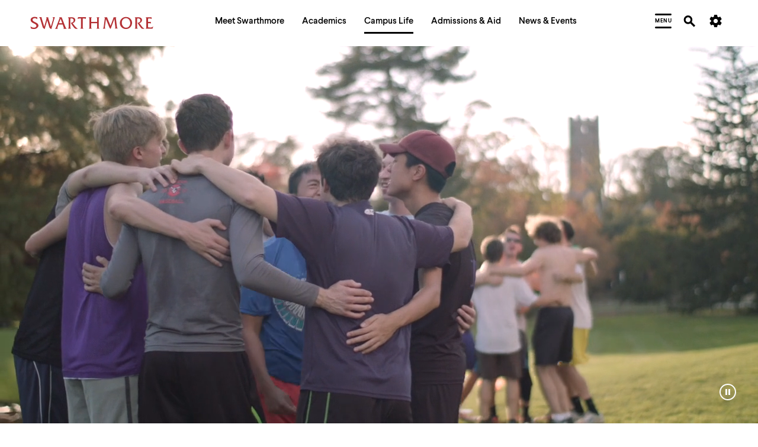

--- FILE ---
content_type: text/html; charset=UTF-8
request_url: https://www.swarthmore.edu/campus-life
body_size: 28478
content:


  
<!DOCTYPE html>
<html lang="en" dir="ltr" prefix="og: https://ogp.me/ns#">
  <head>
    <meta charset="utf-8" />
<meta name="description" content="Lorem ipsum dolor sit amet, consectetur adipiscing elit. Cras eu sapien at orci scelerisque luctus. Quisque congue lacus elit, a molestie turpis cursus vitae. Suspendisse venenatis justo id velit cursus tincidunt. Donec eget sem nec magna condimentum posuere at quis enim. Fusce risus est, dictum vitae lectus a, eleifend fringilla urna. Lorem ipsum dolor sit amet, consectetur adipiscing elit. Cras eu sapien at orci scelerisque luctus. Quisque congue lacus elit, a molestie turpis cursus vitae. Suspendisse venenatis justo id velit cursus tincidunt." />
<link rel="canonical" href="https://www.swarthmore.edu/campus-life" />
<link rel="image_src" href="/sites/default/files/assets/images/student-life/CampusLife_3500x1360.jpg" />
<meta property="og:site_name" content="Swarthmore College" />
<meta property="og:type" content="Website" />
<meta property="og:url" content="https://www.swarthmore.edu/campus-life" />
<meta property="og:title" content="Campus Life" />
<meta property="og:description" content="Lorem ipsum dolor sit amet, consectetur adipiscing elit. Cras eu sapien at orci scelerisque luctus. Quisque congue lacus elit, a molestie turpis cursus vitae. Suspendisse venenatis justo id velit cursus tincidunt. Donec eget sem nec magna condimentum posuere at quis enim. Fusce risus est, dictum vitae lectus a, eleifend fringilla urna. Lorem ipsum dolor sit amet, consectetur adipiscing elit. Cras eu sapien at orci scelerisque luctus. Quisque congue lacus elit, a molestie turpis cursus vitae. Suspendisse venenatis justo id velit cursus tincidunt." />
<meta property="og:image" content="https://www.swarthmore.edu/sites/default/files/assets/images/student-life/CampusLife_3500x1360.jpg" />
<meta property="og:image:secure_url" content="https://www.swarthmore.edu/sites/default/files/assets/images/student-life/CampusLife_3500x1360.jpg" />
<meta property="og:image:alt" content="Student uses bubble wand outside" />
<meta property="og:updated_time" content="2025-10-17T13:57:12-04:00" />
<meta name="twitter:card" content="summary" />
<meta name="twitter:title" content="Campus Life" />
<meta name="twitter:description" content="Lorem ipsum dolor sit amet, consectetur adipiscing elit. Cras eu sapien at orci scelerisque luctus. Quisque congue lacus elit, a molestie turpis cursus vitae. Suspendisse venenatis justo id velit cursus tincidunt. Donec eget sem nec magna condimentum posuere at quis enim. Fusce risus est, dictum vitae lectus a, eleifend fringilla urna. Lorem ipsum dolor sit amet, consectetur adipiscing elit. Cras eu sapien at orci scelerisque luctus. Quisque congue lacus elit, a molestie turpis cursus vitae. Suspendisse venenatis justo id velit cursus tincidunt." />
<meta name="twitter:image:alt" content="Student uses bubble wand outside" />
<meta name="twitter:image" content="https://www.swarthmore.edu/sites/default/files/assets/images/student-life/CampusLife_3500x1360.jpg" />
<meta name="Generator" content="Drupal 10 (https://www.drupal.org)" />
<meta name="MobileOptimized" content="width" />
<meta name="HandheldFriendly" content="true" />
<meta name="viewport" content="width=device-width, initial-scale=1.0" />
<link rel="preconnect" href="https://player.vimeo.com" crossorigin="" />
<link rel="preconnect" href="https://i.vimeocdn.com" crossorigin="" />
<link rel="preconnect" href="https://f.vimeocdn.com" crossorigin="" />
<link rel="preload" href="https://www.swarthmore.edu/sites/default/files/styles/ambient_video_poster/public/assets/images/campus-life/campus-life-placeholder.png.webp?itok=5HtztCCC" as="image" fetchpriority="high" />
<style>
                .video-header{position:relative;overflow:hidden;background:transparent}
                .video-header__inner{position:relative;padding-bottom:50%;height:0;background:transparent}
                .video-placeholder{position:absolute;top:0;left:0;width:100%;height:100%;background-size:cover;background-position:center;background-repeat:no-repeat;z-index:2;opacity:1}
                .ambient-video{position:absolute;top:0;left:0;width:100%;height:100%}
                .ambient-video iframe{position:absolute;top:0;left:0;width:100%;height:100%;z-index:1;border:none;opacity:0}
                .video-header__content{visibility:hidden}
                @media (min-width:768px){.video-header__content{visibility:visible}}
              </style>
<link href="/themes/custom/swarthmore_theme/images/icons/favicons/apple-touch-icon.png" rel="apple-touch-icon" sizes="180x180" />
<link href="/themes/custom/swarthmore_theme/images/icons/favicons/favicon-32x32.png" rel="icon" sizes="32x32" />
<link href="/themes/custom/swarthmore_theme/images/icons/favicons/favicon-16x16.png" rel="icon" sizes="16x16" />
<link href="/themes/custom/swarthmore_theme/images/icons/favicons/site.webmanifest" rel="manifest" />
<meta name="msapplication-TileColor" content="#b43135" />
<meta name="msapplication-config" content="/themes/custom/swarthmore_theme/images/icons/favicons/browserconfig.xml" />
<meta name="theme-color" content="#ffffff" />
<link rel="icon" href="/themes/custom/swarthmore_theme/images/icons/favicons/favicon.ico" type="image/vnd.microsoft.icon" />

    <title>Campus Life :: Swarthmore College</title>
    <link rel="stylesheet" media="all" href="/sites/default/files/css/css_V4uiNmn_lhu9cjU1jdXy1635wyP8YoWcU5PmqfQSPU4.css?delta=0&amp;language=en&amp;theme=swarthmore&amp;include=eJxFy9EKgCAMBdAfEv2maw4tZo7NYf199BC9HjjbUEpFXcARB64gUFSFNPv4l-ineObdGpVgCzpbf3_lkcHBbpvUU4bRA9dsIho" />
<link rel="stylesheet" media="all" href="/sites/default/files/css/css_P4W_dib-Q1NMYGNqPC4t9axAEFIh7DABqLLW4mdoBgM.css?delta=1&amp;language=en&amp;theme=swarthmore&amp;include=eJxFy9EKgCAMBdAfEv2maw4tZo7NYf199BC9HjjbUEpFXcARB64gUFSFNPv4l-ineObdGpVgCzpbf3_lkcHBbpvUU4bRA9dsIho" />

    
    <script type="application/json" data-drupal-selector="drupal-settings-json">{"path":{"baseUrl":"\/","pathPrefix":"","currentPath":"node\/100032","currentPathIsAdmin":false,"isFront":false,"currentLanguage":"en"},"pluralDelimiter":"\u0003","gtag":{"tagId":"","consentMode":false,"otherIds":[],"events":[],"additionalConfigInfo":[]},"suppressDeprecationErrors":true,"ajaxPageState":{"libraries":"eJxVyEEOwzAIBdELWeZI0XeCcCocENhqe_t212Yz0jwxE-VtQki-KXL_igdedxzFEZCA96QjlkPrT-q6fDU9s_NR8omYfVgwiVqD_smGHWpCucfps-Q7Jw9qSP4AfvQ5dw","theme":"swarthmore","theme_token":null},"ajaxTrustedUrl":[],"gtm":{"tagId":null,"settings":{"data_layer":"dataLayer","include_classes":false,"allowlist_classes":"","blocklist_classes":"","include_environment":false,"environment_id":"","environment_token":""},"tagIds":["GTM-M8XQCCG"]},"dialog":{"autoResize":false},"acalog":{"currentCatalog":31,"urlUpdater":"1"},"ckeditor5Premium":{"isMediaInstalled":true},"user":{"uid":0,"permissionsHash":"b332ffcf0257286e575ed049c5ab4274ede2ea8e4fec1a08c312733b352064bd"}}</script>
<script src="/sites/default/files/js/js_qiyRlUOeqwTAw9fXS3C3h_JQ54yVCRLJTsyy-oIsOlk.js?scope=header&amp;delta=0&amp;language=en&amp;theme=swarthmore&amp;include=eJxLz89Pz0mNL0lM108HEjrpqHy9xKzEClTBXJ3i8sSikozc_KJU_fSc_KTEHCSR-MTkxJz8dP3i5KLMghIAvXgkqA"></script>
<script src="/modules/contrib/google_tag/js/gtag.js?t9ktno"></script>
<script src="/modules/contrib/google_tag/js/gtm.js?t9ktno"></script>

  </head>
  <body class="u-color-theme--garnet header-layout--full no-edit page--dept">
        <a href="#main-content" class="visually-hidden focusable skip-link">
      Skip to main content
    </a>
    <noscript><iframe src="https://www.googletagmanager.com/ns.html?id=GTM-M8XQCCG"
                  height="0" width="0" style="display:none;visibility:hidden"></iframe></noscript>

      <div class="dialog-off-canvas-main-canvas" data-off-canvas-main-canvas>
                                            

  <!-- Header -->
<header class="site-header" role="banner">
            
        <section class="site-header__mask">
    <div class="container-fluid site-header__container">
      <div class="site-header__row">
        <!-- Logo -->
        <div class="site-header__logo">
          <a href="/">
            <svg width="208px" height="22px" class="fill-red-swat" viewbox="0 0 208 22" version="1.1" xmlns="http://www.w3.org/2000/svg" xmlns:xlink="http://www.w3.org/1999/xlink">
              <title>Swarthmore College - Home</title>
              <path d="M3.97913043,5.5 C3.97913043,3.48333333 5.96869565,2.75 7.59652174,2.75 C9.22434783,2.75 10.8521739,3.48333333 11.9373913,4.58333333 L11.9373913,1.28333333 C10.6713043,0.916666667 9.22434783,0.55 7.7773913,0.55 C4.34086957,0.55 0.723478261,2.01666667 0.723478261,5.68333333 C0.723478261,11.9166667 10.4904348,11.1833333 10.4904348,15.7666667 C10.4904348,17.7833333 8.13913043,18.8833333 6.51130435,18.8833333 C4.34086957,18.8833333 1.98956522,17.9666667 0.36173913,16.5 L1.26608696,20.1666667 C2.89391304,20.7166667 4.52173913,21.0833333 6.33043478,21.0833333 C10.6713043,21.0833333 13.9269565,18.15 13.9269565,15.0333333 C13.5652174,9.53333333 3.97913043,9.53333333 3.97913043,5.5"></path>
              <path d="M37.44,1.28333333 C39.6104348,2.01666667 38.706087,4.4 38.1634783,6.23333333 L34.9078261,17.05 L30.9286957,4.21666667 C30.5669565,2.93333333 30.386087,2.01666667 30.5669565,1.28333333 L26.5878261,1.28333333 C28.2156522,2.2 27.4921739,4.03333333 26.9495652,5.86666667 L23.693913,17.05 L19.533913,3.3 C19.3530435,2.75 19.1721739,1.83333333 19.1721739,1.1 L15.0121739,1.1 C16.4591304,2.01666667 16.8208696,4.03333333 17.3634783,5.68333333 L20.6191304,16.5 C21.5234783,19.6166667 21.8852174,19.25 24.4173913,21.2666667 L28.7582609,6.41666667 L31.8330435,16.5 C32.7373913,19.6166667 32.9182609,19.4333333 35.6313043,21.2666667 L41.6,0.916666667 L37.44,1.28333333 Z"></path>
              <path d="M58.9634783,16.3166667 L53.1756522,1.28333333 L48.653913,1.28333333 L48.653913,1.46666667 C49.92,1.83333333 49.5582609,3.11666667 49.0156522,4.21666667 L44.3130435,16.5 C43.7704348,18.15 43.2278261,19.8 41.6,20.7166667 L46.8452174,20.7166667 C45.5791304,20.1666667 45.76,19.25 46.3026087,17.6 L47.7495652,13.3833333 L54.8034783,13.3833333 L56.2504348,17.6 C56.973913,19.6166667 57.1547826,19.9833333 55.8886957,20.7166667 L61.6765217,20.7166667 C60.2295652,19.6166667 59.6869565,17.9666667 58.9634783,16.3166667 Z M48.4730435,11.1833333 L51.3669565,3.66666667 L54.08,11.1833333 L48.4730435,11.1833333 Z"></path>
              <path d="M75.6034783,16.5 L71.6243478,11.1833333 C73.9756522,10.6333333 76.146087,8.61666667 76.146087,6.05 C76.146087,3.3 74.1565217,1.28333333 70.3582609,1.28333333 L63.666087,1.28333333 C65.1130435,1.83333333 64.9321739,4.03333333 64.9321739,5.31666667 L64.9321739,16.5 C64.9321739,17.7833333 65.1130435,19.9833333 63.666087,20.5333333 L69.0921739,20.5333333 C67.6452174,19.9833333 67.826087,17.7833333 67.826087,16.5 L67.826087,3.3 C68.5495652,3.11666667 69.0921739,3.11666667 69.8156522,3.11666667 C71.6243478,3.11666667 73.4330435,4.21666667 73.4330435,6.41666667 C73.4330435,9.16666667 70.72,10.2666667 68.5495652,10.6333333 L71.0817391,14.85 L74.5182609,19.25 C75.4226087,20.35 76.3269565,20.7166667 77.773913,20.7166667 L80.306087,20.7166667 C78.6782609,19.4333333 76.8695652,17.9666667 75.6034783,16.5"></path>
              <path d="M93.1478261,1.1 L82.6573913,1.1 L81.933913,1.1 C81.5721739,1.1 81.2104348,1.1 80.8486957,0.916666667 L79.9443478,4.4 C80.6678261,3.66666667 81.933913,3.3 83.2,3.3 L85.7321739,3.3 L85.7321739,16.5 C85.7321739,17.7833333 85.9130435,19.9833333 84.466087,20.5333333 L90.0730435,20.5333333 C88.626087,19.6166667 88.626087,18.5166667 88.626087,16.8666667 L88.626087,3.3 L91.1582609,3.3 C92.0626087,3.3 93.1478261,3.48333333 93.5095652,4.4 L94.413913,0.916666667 C94.0521739,1.1 93.6904348,1.1 93.1478261,1.1"></path>
              <path d="M111.777391,1.28333333 C113.224348,1.83333333 113.043478,4.03333333 113.043478,5.31666667 L113.043478,8.98333333 L102.914783,8.98333333 L102.914783,5.31666667 C102.914783,4.03333333 102.733913,1.83333333 104.18087,1.28333333 L98.7547826,1.28333333 C100.201739,1.83333333 100.02087,4.03333333 100.02087,5.31666667 L100.02087,16.5 C100.02087,17.7833333 100.201739,19.9833333 98.7547826,20.5333333 L104.18087,20.5333333 C102.733913,19.9833333 102.914783,17.7833333 102.914783,16.5 L102.914783,11.1833333 L113.043478,11.1833333 L113.043478,16.5 C113.043478,17.7833333 113.224348,19.9833333 111.777391,20.5333333 L117.203478,20.5333333 C115.575652,19.9833333 115.756522,17.7833333 115.756522,16.5 L115.756522,5.31666667 C115.756522,4.03333333 115.575652,1.83333333 117.022609,1.28333333 L111.777391,1.28333333 Z"></path>
              <path d="M146.504348,17.4166667 L144.695652,2.93333333 C144.695652,2.2 144.876522,1.46666667 145.6,1.28333333 L140.716522,1.28333333 C140.716522,1.83333333 140.535652,2.56666667 140.354783,3.11666667 L135.652174,15.5833333 L130.226087,2.56666667 C130.045217,2.2 129.864348,1.65 129.864348,1.28333333 L124.98087,1.28333333 C126.246957,2.01666667 125.885217,3.11666667 125.885217,4.03333333 L124.257391,16.3166667 C124.076522,17.9666667 123.895652,19.4333333 122.629565,20.5333333 L127.151304,20.5333333 C125.885217,19.9833333 126.066087,18.7 126.246957,16.8666667 L127.874783,4.21666667 L133.30087,17.4166667 C134.024348,19.0666667 134.386087,19.8 135.833043,20.9 L142.163478,4.03333333 L143.791304,18.15 C143.791304,19.0666667 143.610435,19.9833333 142.706087,20.35 L148.132174,20.35 C146.866087,19.6166667 146.685217,18.8833333 146.504348,17.4166667"></path>
              <path d="M161.878261,0.733333333 C155.909565,0.55 151.387826,5.31666667 151.387826,10.8166667 C151.387826,16.8666667 156.090435,21.0833333 161.697391,21.0833333 C167.304348,21.0833333 172.006957,16.6833333 172.006957,10.6333333 C172.006957,5.31666667 167.846957,0.733333333 161.878261,0.733333333 M161.878261,18.8833333 C157.537391,18.8833333 154.643478,14.6666667 154.643478,10.45 C154.643478,6.05 157.356522,2.75 161.878261,2.75 C166.4,2.75 168.932174,6.96666667 168.932174,11.1833333 C168.751304,15.5833333 166.038261,18.8833333 161.878261,18.8833333"></path>
              <path d="M188.285217,16.5 L184.306087,11.1833333 C186.657391,10.6333333 188.827826,8.61666667 188.827826,6.05 C188.827826,3.3 186.838261,1.28333333 183.04,1.28333333 L176.347826,1.28333333 C177.794783,1.83333333 177.613913,4.03333333 177.613913,5.31666667 L177.613913,16.5 C177.613913,17.7833333 177.794783,19.9833333 176.347826,20.5333333 L181.773913,20.5333333 C180.326957,19.9833333 180.507826,17.7833333 180.507826,16.5 L180.507826,3.3 C181.231304,3.11666667 181.773913,3.11666667 182.497391,3.11666667 C184.306087,3.11666667 186.114783,4.21666667 186.114783,6.41666667 C186.114783,9.16666667 183.582609,10.2666667 181.231304,10.6333333 L183.763478,14.85 L187.2,19.25 C188.104348,20.35 189.008696,20.7166667 190.455652,20.7166667 L192.987826,20.7166667 C191.17913,19.4333333 189.370435,17.9666667 188.285217,16.5"></path>
              <path d="M202.573913,18.5166667 L198.956522,18.15 L198.956522,11.1833333 L201.126957,11.1833333 C202.031304,11.1833333 203.116522,11.1833333 203.65913,11.9166667 L203.65913,8.8 C203.297391,8.98333333 202.935652,8.98333333 202.393043,8.98333333 L198.956522,8.98333333 L198.956522,3.48333333 C199.86087,3.3 200.765217,3.3 201.850435,3.3 C203.116522,3.3 204.382609,3.48333333 205.106087,4.4 L205.106087,1.1 C204.744348,1.28333333 204.201739,1.28333333 203.84,1.28333333 L194.796522,1.28333333 C196.243478,1.83333333 196.062609,4.03333333 196.062609,5.31666667 L196.062609,16.5 C196.062609,17.7833333 196.243478,19.9833333 194.796522,20.5333333 L206.553043,20.5333333 L207.81913,16.6833333 C206.372174,17.9666667 204.382609,18.7 202.573913,18.5166667"></path>
            </svg>
          </a>
        </div>
        <!-- /Logo -->
        <!-- Primary navigation -->
        <nav id="site-nav" class="site-header__main-nav" aria-label="Primary Site Navigation" aria-describedby="site-nav-instructions-title menu-help">
          <div class="site-header__main-nav-inner">
            <!-- Keyboard navigation instructions -->
            <div id="site-nav-instructions" class="site-header__instructions sr-only">
              <div id="site-nav-instructions-title" class="site-header__nav-intructions-title u-h4" role="heading" aria-level="2">Menu Navigation Tips</div>
              <p id="menu-help" class="site-header__nav-intructions-title">
                <span id="menu-help-intro">The following menu has 2 levels.</span>
                <span id="menu-help-menus">Use left and right arrow keys to navigate between menus.</span>
                <span id="menu-help-submenu">Use up and down arrow keys to explore within a submenu.</span>
                <span id="menu-help-activate">Use enter to activate.</span>
                Within a submenu,
                <span id="menu-help-escape-submenu">use escape to move to top level menu parent.</span>
                From top level menus,
                <span id="menu-help-escape-menu">use escape to exit the menu.</span>
              </p>
            </div>
            <!-- /Keyboard navigation instructions -->

            <!-- Menu Links -->
                          <nav role="navigation" aria-labelledby="block-mainhorizontalnavigation-menu" id="block-mainhorizontalnavigation">
            
  <h2 class="visually-hidden" id="block-mainhorizontalnavigation-menu">Main Horizontal Navigation</h2>
  

        


  
              
                                      <ul  region="header" id="site-menu" role="menu" aria-label="Main Site Menu" class="site-header__main-nav-items u-list-inline">
                                                                                                                                                                                                                                                                                                                                                                                      <li  class="site-header__main-nav-item has-submenu" role="presentation">
                                                              <a href="/meet-swarthmore" aria-posinset="1" aria-setsize="5"  class="menu__link" role="menuitem" aria-posinset="1" aria-setsize="5" aria-describedby="menu-help-menus menu-help-activate menu-help-escape-menu" aria-haspopup="true">
                    <span>Meet Swarthmore</span>
                  </a>
                                                                                
              
                    <div id="submenu-whats-distinctive-about-swarthmore" class="submenu" role="presentation" style="display:none;">
        <div class="container-fluid" role="presentation">
          <div class="submenu__inner" role="presentation">
                <ul class="submenu__links " role="menu">
                                                                                                                                                                                                                                                                                                                                      <li  class="menu__item is-leaf leaf" role="presentation">
                                                              <a href="/meet-swarthmore/what%E2%80%99s-distinctive-about-swarthmore" aria-posinset="1" aria-setsize="10"  class="menu__link animate-in" role="menuitem" aria-describedby="menu-help-submenu menu-help-activate menu-help-escape-submenu">
                    <span>What&#039;s Distinctive About Swarthmore?</span>
                  </a>
                                                                          </li>
                                                                                                                                                                                                                                                                                                                    <li  class="menu__item is-leaf leaf" role="presentation">
                                                              <a href="/meet-swarthmore/mission" aria-posinset="2" aria-setsize="10"  class="menu__link animate-in" role="menuitem" aria-describedby="menu-help-submenu menu-help-activate menu-help-escape-submenu">
                    <span>Mission</span>
                  </a>
                                                                          </li>
                                                                                                                                                                                                                                                                                                                    <li  class="menu__item is-leaf leaf" role="presentation">
                                                              <a href="/meet-swarthmore/why-liberal-arts" aria-posinset="3" aria-setsize="10"  class="menu__link animate-in" role="menuitem" aria-describedby="menu-help-submenu menu-help-activate menu-help-escape-submenu">
                    <span>Why Liberal Arts?</span>
                  </a>
                                                                          </li>
                                                                                                                                                                                                                                                                                                                    <li  class="menu__item is-leaf leaf" role="presentation">
                                                              <a href="/a-brief-history" aria-posinset="4" aria-setsize="10"  class="menu__link animate-in" role="menuitem" aria-describedby="menu-help-submenu menu-help-activate menu-help-escape-submenu">
                    <span>A Brief History</span>
                  </a>
                                                                          </li>
                                                                                                                                                                                                                                                                                                                    <li  class="menu__item is-leaf leaf" role="presentation">
                                                              <a href="/meet-swarthmore/swarthmore-numbers" aria-posinset="5" aria-setsize="10"  class="menu__link animate-in" role="menuitem" aria-describedby="menu-help-submenu menu-help-activate menu-help-escape-submenu">
                    <span>By the Numbers</span>
                  </a>
                                                                          </li>
                                                                                                                                                                                                                                                                                                                    <li  class="menu__item is-leaf leaf" role="presentation">
                                                              <a href="/explore-swarthmore" aria-posinset="6" aria-setsize="10"  class="menu__link animate-in" role="menuitem" aria-describedby="menu-help-submenu menu-help-activate menu-help-escape-submenu">
                    <span>Explore Swarthmore</span>
                  </a>
                                                                          </li>
                                                                                                                                                                                                                                                                                                                    <li  class="menu__item is-leaf leaf" role="presentation">
                                                              <a href="/guide/swarthmore-traditions" aria-posinset="7" aria-setsize="10"  class="menu__link animate-in" role="menuitem" aria-describedby="menu-help-submenu menu-help-activate menu-help-escape-submenu">
                    <span>Traditions</span>
                  </a>
                                                                          </li>
                                                                                                                                                                                                                                                                                                                    <li  class="menu__item is-leaf leaf" role="presentation">
                                                              <a href="/meet-swarthmore/diversity-swarthmore" aria-posinset="8" aria-setsize="10"  class="menu__link animate-in" role="menuitem" aria-describedby="menu-help-submenu menu-help-activate menu-help-escape-submenu">
                    <span>Diversity @Swarthmore</span>
                  </a>
                                                                          </li>
                                                                                                                                                                                                                                                                                                                    <li  class="menu__item is-leaf leaf" role="presentation">
                                                              <a href="/presidents-office" aria-posinset="9" aria-setsize="10"  class="menu__link animate-in" role="menuitem" aria-describedby="menu-help-submenu menu-help-activate menu-help-escape-submenu">
                    <span>Meet the President</span>
                  </a>
                                                                          </li>
                                                                                    <li  class="submenu__content guide-block" role="presentation">
                                            
                                        </li>
                  </ul>
                          </div>
        </div>
      </div>
        
                          </li>
                                                                                                                                                                                                                                                                                                                                                                                                          <li  class="site-header__main-nav-item has-submenu" role="presentation">
                                                              <a href="/academics" aria-posinset="2" aria-setsize="5"  class="menu__link" role="menuitem" aria-posinset="2" aria-setsize="5" aria-describedby="menu-help-menus menu-help-activate menu-help-escape-menu" aria-haspopup="true" tabindex="-1">
                    <span>Academics</span>
                  </a>
                                                                                
              
                    <div id="submenu-academic-calendar" class="submenu" role="presentation" style="display:none;">
        <div class="container-fluid" role="presentation">
          <div class="submenu__inner" role="presentation">
                <ul class="submenu__links submenu__links--two-column" role="menu">
                                                                                                                                                                                                                                                                                                                                      <li  class="menu__item is-leaf leaf" role="presentation">
                                                              <a href="/academics/academic-calendar" aria-posinset="1" aria-setsize="13"  class="menu__link animate-in" role="menuitem" aria-describedby="menu-help-submenu menu-help-activate menu-help-escape-submenu">
                    <span>Academic Calendar</span>
                  </a>
                                                                          </li>
                                                                                                                                                                                                                                                                                                                    <li  class="menu__item is-leaf leaf" role="presentation">
                                                              <a href="/academics" aria-posinset="2" aria-setsize="13"  class="menu__link animate-in" role="menuitem" aria-describedby="menu-help-submenu menu-help-activate menu-help-escape-submenu">
                    <span>Programs of Study</span>
                  </a>
                                                                          </li>
                                                                                                                                                                                                                                                                              <li  class="menu__item is-leaf leaf" role="presentation">
                                                              <a href="https://catalog.swarthmore.edu/" aria-posinset="3" aria-setsize="13"  class="menu__link animate-in" role="menuitem" aria-describedby="menu-help-submenu menu-help-activate menu-help-escape-submenu">
                    <span>Course Catalog</span>
                  </a>
                                                                          </li>
                                                                                                                                                                                                                                                                                                                    <li  class="menu__item is-leaf leaf" role="presentation">
                                                              <a href="/academics/faculty-spotlight" aria-posinset="4" aria-setsize="13"  class="menu__link animate-in" role="menuitem" aria-describedby="menu-help-submenu menu-help-activate menu-help-escape-submenu">
                    <span>Faculty Spotlight</span>
                  </a>
                                                                          </li>
                                                                                                                                                                                                                                                                                                                    <li  class="menu__item is-leaf leaf" role="presentation">
                                                              <a href="/meet-swarthmore/course-spotlight" aria-posinset="5" aria-setsize="13"  class="menu__link animate-in" role="menuitem" aria-describedby="menu-help-submenu menu-help-activate menu-help-escape-submenu">
                    <span>Course Spotlight</span>
                  </a>
                                                                          </li>
                                                                                                                                                                                                                                                                                                                    <li  class="menu__item is-leaf leaf" role="presentation">
                                                              <a href="/academics/first-year-experience" aria-posinset="6" aria-setsize="13"  class="menu__link animate-in" role="menuitem" aria-describedby="menu-help-submenu menu-help-activate menu-help-escape-submenu">
                    <span>First-Year Experience</span>
                  </a>
                                                                          </li>
                                                                                                                                                                                                                                                                                                                    <li  class="menu__item is-leaf leaf" role="presentation">
                                                              <a href="/global-engagement" aria-posinset="7" aria-setsize="13"  class="menu__link animate-in" role="menuitem" aria-describedby="menu-help-submenu menu-help-activate menu-help-escape-submenu">
                    <span>Global Engagement </span>
                  </a>
                                                                          </li>
                                                                                                                                                                                                                                                                                                                    <li  class="menu__item is-leaf leaf" role="presentation">
                                                              <a href="/honors-program" aria-posinset="8" aria-setsize="13"  class="menu__link animate-in" role="menuitem" aria-describedby="menu-help-submenu menu-help-activate menu-help-escape-submenu">
                    <span>Honors Program</span>
                  </a>
                                                                          </li>
                                                                                                                                                                                                                                                                                                                    <li  class="menu__item is-leaf leaf" role="presentation">
                                                              <a href="/libraries" aria-posinset="9" aria-setsize="13"  class="menu__link animate-in" role="menuitem" aria-describedby="menu-help-submenu menu-help-activate menu-help-escape-submenu">
                    <span>Libraries</span>
                  </a>
                                                                          </li>
                                                                                                                                                                                                                                                                                                                    <li  class="menu__item is-leaf leaf" role="presentation">
                                                              <a href="/registrar" aria-posinset="10" aria-setsize="13"  class="menu__link animate-in" role="menuitem" aria-describedby="menu-help-submenu menu-help-activate menu-help-escape-submenu">
                    <span>Registrar</span>
                  </a>
                                                                          </li>
                                                                                                                                                                                                                                                                                                                    <li  class="menu__item is-leaf leaf" role="presentation">
                                                              <a href="/research" aria-posinset="11" aria-setsize="13"  class="menu__link animate-in" role="menuitem" aria-describedby="menu-help-submenu menu-help-activate menu-help-escape-submenu">
                    <span>Research</span>
                  </a>
                                                                          </li>
                                                                                                                                                                                                                                                                                                                    <li  class="menu__item is-leaf leaf" role="presentation">
                                                              <a href="/academics/tri-college-consortium" aria-posinset="12" aria-setsize="13"  class="menu__link animate-in" role="menuitem" aria-describedby="menu-help-submenu menu-help-activate menu-help-escape-submenu">
                    <span>Tri-College Consortium</span>
                  </a>
                                                                          </li>
                                                                                    <li  class="submenu__content guide-block" role="presentation">
                                            
                                        </li>
                  </ul>
                          </div>
        </div>
      </div>
        
                          </li>
                                                                                                                                                                                                                                                                                                                                                                                                          <li  class="site-header__main-nav-item has-submenu" role="presentation">
                                                              <a href="/campus-life" aria-posinset="3" aria-setsize="5"  class="menu__link is-active-trail active-trail active" role="menuitem" aria-posinset="3" aria-setsize="5" aria-describedby="menu-help-menus menu-help-activate menu-help-escape-menu" aria-haspopup="true" tabindex="-1">
                    <span>Campus Life</span>
                  </a>
                                                                                
              
                    <div id="submenu-artsswarthmore" class="submenu" role="presentation" style="display:none;">
        <div class="container-fluid" role="presentation">
          <div class="submenu__inner" role="presentation">
                <ul class="submenu__links submenu__links--two-column" role="menu">
                                                                                                                                                                                                                                                                                                                                      <li  class="menu__item is-leaf leaf" role="presentation">
                                                              <a href="/arts-swarthmore" aria-posinset="1" aria-setsize="11"  class="menu__link animate-in" role="menuitem" aria-describedby="menu-help-submenu menu-help-activate menu-help-escape-submenu">
                    <span>Arts@Swarthmore</span>
                  </a>
                                                                          </li>
                                                                                                                                                                                                                                                                                                                    <li  class="menu__item is-leaf leaf" role="presentation">
                                                              <a href="/campus-life/athletics-recreation" aria-posinset="2" aria-setsize="11"  class="menu__link animate-in" role="menuitem" aria-describedby="menu-help-submenu menu-help-activate menu-help-escape-submenu">
                    <span>Athletics &amp; Recreation</span>
                  </a>
                                                                          </li>
                                                                                                                                                                                                                                                                                                                    <li  class="menu__item is-leaf leaf" role="presentation">
                                                              <a href="/be-well" aria-posinset="3" aria-setsize="11"  class="menu__link animate-in" role="menuitem" aria-describedby="menu-help-submenu menu-help-activate menu-help-escape-submenu">
                    <span>Be Well</span>
                  </a>
                                                                          </li>
                                                                                                                                                                                                                                                                              <li  class="menu__item is-leaf leaf" role="presentation">
                                                              <a href="https://careercenter.swarthmore.edu/" aria-posinset="4" aria-setsize="11"  class="menu__link animate-in" role="menuitem" aria-describedby="menu-help-submenu menu-help-activate menu-help-escape-submenu">
                    <span>Career Services</span>
                  </a>
                                                                          </li>
                                                                                                                                                                                                                                                                                                                    <li  class="menu__item is-leaf leaf" role="presentation">
                                                              <a href="/living-swarthmore/swarthmore-student-organizations" aria-posinset="5" aria-setsize="11"  class="menu__link animate-in" role="menuitem" aria-describedby="menu-help-submenu menu-help-activate menu-help-escape-submenu">
                    <span>Clubs &amp; Activities</span>
                  </a>
                                                                          </li>
                                                                                                                                                                                                                                                                                                                    <li  class="menu__item is-leaf leaf" role="presentation">
                                                              <a href="/commencement-2026" aria-posinset="6" aria-setsize="11"  class="menu__link animate-in" role="menuitem" aria-describedby="menu-help-submenu menu-help-activate menu-help-escape-submenu">
                    <span>Commencement</span>
                  </a>
                                                                          </li>
                                                                                                                                                                                                                                                                                                                    <li  class="menu__item is-leaf leaf" role="presentation">
                                                              <a href="/living-swarthmore" aria-posinset="7" aria-setsize="11"  class="menu__link animate-in" role="menuitem" aria-describedby="menu-help-submenu menu-help-activate menu-help-escape-submenu">
                    <span>Living @ Swarthmore</span>
                  </a>
                                                                          </li>
                                                                                                                                                                                                                                                                                                                    <li  class="menu__item is-leaf leaf" role="presentation">
                                                              <a href="/new-students" aria-posinset="8" aria-setsize="11"  class="menu__link animate-in" role="menuitem" aria-describedby="menu-help-submenu menu-help-activate menu-help-escape-submenu">
                    <span>New Students</span>
                  </a>
                                                                          </li>
                                                                                                                                                                                                                                                                                                                    <li  class="menu__item is-leaf leaf" role="presentation">
                                                              <a href="/campus-life/offices-services" aria-posinset="9" aria-setsize="11"  class="menu__link animate-in" role="menuitem" aria-describedby="menu-help-submenu menu-help-activate menu-help-escape-submenu">
                    <span>Offices &amp; Services</span>
                  </a>
                                                                          </li>
                                                                                                                                                                                                                                                                                                                    <li  class="menu__item is-leaf leaf" role="presentation">
                                                              <a href="/sustainability" aria-posinset="10" aria-setsize="11"  class="menu__link animate-in" role="menuitem" aria-describedby="menu-help-submenu menu-help-activate menu-help-escape-submenu">
                    <span>Sustainability</span>
                  </a>
                                                                          </li>
                                                                                    <li  class="submenu__content guide-block" role="presentation">
                                            
                                        </li>
                  </ul>
                          </div>
        </div>
      </div>
        
                          </li>
                                                                                                                                                                                                                                                                                                                                                                                                          <li  class="site-header__main-nav-item has-submenu" role="presentation">
                                                              <a href="/admissions-aid" aria-posinset="4" aria-setsize="5"  class="menu__link" role="menuitem" aria-posinset="4" aria-setsize="5" aria-describedby="menu-help-menus menu-help-activate menu-help-escape-menu" aria-haspopup="true" tabindex="-1">
                    <span>Admissions &amp; Aid</span>
                  </a>
                                                                                
              
                    <div id="submenu-affordability-access" class="submenu" role="presentation" style="display:none;">
        <div class="container-fluid" role="presentation">
          <div class="submenu__inner" role="presentation">
                <ul class="submenu__links " role="menu">
                                                                                                                                                                                                                                                                                                                                      <li  class="menu__item is-leaf leaf" role="presentation">
                                                              <a href="/admissions-aid/affordability-access" aria-posinset="1" aria-setsize="8"  class="menu__link animate-in" role="menuitem" aria-describedby="menu-help-submenu menu-help-activate menu-help-escape-submenu">
                    <span>Affordability &amp; Access</span>
                  </a>
                                                                          </li>
                                                                                                                                                                                                                                                                                                                    <li  class="menu__item is-leaf leaf" role="presentation">
                                                              <a href="/admissions-aid/apply-to-swarthmore" aria-posinset="2" aria-setsize="8"  class="menu__link animate-in" role="menuitem" aria-describedby="menu-help-submenu menu-help-activate menu-help-escape-submenu">
                    <span>Apply to Swarthmore</span>
                  </a>
                                                                          </li>
                                                                                                                                                                                                                                                                                                                    <li  class="menu__item is-leaf leaf" role="presentation">
                                                              <a href="/financial-aid" aria-posinset="3" aria-setsize="8"  class="menu__link animate-in" role="menuitem" aria-describedby="menu-help-submenu menu-help-activate menu-help-escape-submenu">
                    <span>Financial Aid &amp; Cost</span>
                  </a>
                                                                          </li>
                                                                                                                                                                                                                                                                                                                    <li  class="menu__item is-leaf leaf" role="presentation">
                                                              <a href="/admissions-aid/life-after-swarthmore" aria-posinset="4" aria-setsize="8"  class="menu__link animate-in" role="menuitem" aria-describedby="menu-help-submenu menu-help-activate menu-help-escape-submenu">
                    <span>Life After Swarthmore</span>
                  </a>
                                                                          </li>
                                                                                                                                                                                                                                                                                                                    <li  class="menu__item is-leaf leaf" role="presentation">
                                                              <a href="/admissions-aid/campus-tours-and-virtual-visits" aria-posinset="5" aria-setsize="8"  class="menu__link animate-in" role="menuitem" aria-describedby="menu-help-submenu menu-help-activate menu-help-escape-submenu">
                    <span>Campus Tours and Virtual Visits</span>
                  </a>
                                                                          </li>
                                                                                                                                                                                                                                                                                                                    <li  class="menu__item is-leaf leaf" role="presentation">
                                                              <a href="/admissions-aid/en-espa%C3%B1ol" aria-posinset="6" aria-setsize="8"  class="menu__link animate-in" role="menuitem" aria-describedby="menu-help-submenu menu-help-activate menu-help-escape-submenu">
                    <span>En Español</span>
                  </a>
                                                                          </li>
                                                                                                                                                                                                                                                                              <li  class="menu__item is-leaf leaf" role="presentation">
                                                              <a href="https://swatstories.com/" aria-posinset="7" aria-setsize="8"  class="menu__link animate-in" role="menuitem" aria-describedby="menu-help-submenu menu-help-activate menu-help-escape-submenu">
                    <span>SwatStories</span>
                  </a>
                                                                          </li>
                                                                                    <li  class="submenu__content guide-block" role="presentation">
                                            
  

    
  <a  id="block-swarthmore-block-content-1" href="/admissions-aid/campus-tours-and-virtual-visits" class="animate-in guide-block__link" role="menuitem" aria-describedby="menu-help-submenu menu-help-activate menu-help-escape-submenu" tabindex="-1">
      <img loading="lazy" src="/sites/default/files/styles/feature_callout/public/assets/images/new-aerial_compressed.jpg.webp?itok=eYOX6Drx" width="300" height="225" alt="Aerial view of the Swarthmore College campus" />



    <span>Visit Admissions</span>
  </a>

                                        </li>
                  </ul>
                          </div>
        </div>
      </div>
        
                          </li>
                                                                                                                                                                                                                                                                                                                                                                                                          <li  class="site-header__main-nav-item has-submenu" role="presentation">
                                                              <a href="/news-events" aria-posinset="5" aria-setsize="5"  class="menu__link" role="menuitem" aria-posinset="5" aria-setsize="5" aria-describedby="menu-help-menus menu-help-activate menu-help-escape-menu" aria-haspopup="true" tabindex="-1">
                    <span>News &amp; Events</span>
                  </a>
                                                                                
              
                    <div id="submenu-stories" class="submenu" role="presentation" style="display:none;">
        <div class="container-fluid" role="presentation">
          <div class="submenu__inner" role="presentation">
                <ul class="submenu__links " role="menu">
                                                                                                                                                                                                                                                                                                                                      <li  class="menu__item is-leaf leaf" role="presentation">
                                                              <a href="/news-events/stories-swarthmore" aria-posinset="1" aria-setsize="8"  class="menu__link animate-in" role="menuitem" aria-describedby="menu-help-submenu menu-help-activate menu-help-escape-submenu">
                    <span>Stories</span>
                  </a>
                                                                          </li>
                                                                                                                                                                                                                                                                                                                    <li  class="menu__item is-leaf leaf" role="presentation">
                                                              <a href="/news-events/social-media" aria-posinset="2" aria-setsize="8"  class="menu__link animate-in" role="menuitem" aria-describedby="menu-help-submenu menu-help-activate menu-help-escape-submenu">
                    <span>Social Media</span>
                  </a>
                                                                          </li>
                                                                                                                                                                                                                                                                                                                    <li  class="menu__item is-leaf leaf" role="presentation">
                                                              <a href="/communications-office/faculty-experts" aria-posinset="3" aria-setsize="8"  class="menu__link animate-in" role="menuitem" aria-describedby="menu-help-submenu menu-help-activate menu-help-escape-submenu">
                    <span>Faculty Experts</span>
                  </a>
                                                                          </li>
                                                                                                                                                                                                                                                                                                                    <li  class="menu__item is-leaf leaf" role="presentation">
                                                              <a href="/news-events/faculty-alumni-lectures" aria-posinset="4" aria-setsize="8"  class="menu__link animate-in" role="menuitem" aria-describedby="menu-help-submenu menu-help-activate menu-help-escape-submenu">
                    <span>Faculty &amp; Alumni Lectures</span>
                  </a>
                                                                          </li>
                                                                                                                                                                                                                                                                              <li  class="menu__item is-leaf leaf" role="presentation">
                                                              <a href="https://swatcentral.swarthmore.edu/" aria-posinset="5" aria-setsize="8"  class="menu__link animate-in" role="menuitem" aria-describedby="menu-help-submenu menu-help-activate menu-help-escape-submenu">
                    <span>Campus Calendar</span>
                  </a>
                                                                          </li>
                                                                                                                                                                                                                                                                              <li  class="menu__item is-leaf leaf" role="presentation">
                                                              <a href="https://classifieds.swarthmore.edu/" aria-posinset="6" aria-setsize="8"  class="menu__link animate-in" role="menuitem" aria-describedby="menu-help-submenu menu-help-activate menu-help-escape-submenu">
                    <span>Campus Classifieds</span>
                  </a>
                                                                          </li>
                                                                                                                                                                                                                                                                                                                    <li  class="menu__item is-leaf leaf" role="presentation">
                                                              <a href="/communications-office" aria-posinset="7" aria-setsize="8"  class="menu__link animate-in" role="menuitem" aria-describedby="menu-help-submenu menu-help-activate menu-help-escape-submenu">
                    <span>Communications Office</span>
                  </a>
                                                                          </li>
                                                                                    <li  class="submenu__content guide-block" role="presentation">
                                            
                                        </li>
                  </ul>
                          </div>
        </div>
      </div>
        
                          </li>
                  </ul>
                    


  </nav>

                        <!-- /Menu Links -->

            <!-- Menu Buttons -->
            <div id="site-more-title" class="sr-only" role="heading" aria-level="2">Additional Navigation and Search</div>
            <ul id="site-more-links" role="menu" class="site-header__main-nav-toggle-items u-list-inline" aria-labelledby="site-more-title">
              <li role="presentation">
                <!-- The value of data-arialabel is used to switch aria-label when the modal is closed -->
                <button id="js__toggle-more" class="modal--open site-header__toggle site-header__toggle more" data-target="#js__flyout-more" role="menuitem" type="button" data-arialabel="Additional Navigation" aria-label="Additional Navigation">
                  <span class="site-header__toggle-outer" aria-hidden="true"></span>
                  <span class="site-header__toggle-inner" aria-hidden="true">Menu</span>
                </button>
              </li>
              <li role="presentation">
                <button id="js__toggle-search" class="modal--open site-header__toggle site-header__toggle search" data-target="#js__flyout-search" role="menuitem" type="button" data-arialabel="Search" aria-label="Search">
                  <span class="search-icon" aria-hidden="true">
                    <svg fill="#000000" height="48" viewBox="0 0 24 24" width="48" xmlns="http://www.w3.org/2000/svg">
                      <title>Search Icon</title>
                      <path d="M15.5 14h-.79l-.28-.27C15.41 12.59 16 11.11 16 9.5 16 5.91 13.09 3 9.5 3S3 5.91 3 9.5 5.91 16 9.5 16c1.61 0 3.09-.59 4.23-1.57l.27.28v.79l5 4.99L20.49 19l-4.99-5zm-6 0C7.01 14 5 11.99 5 9.5S7.01 5 9.5 5 14 7.01 14 9.5 11.99 14 9.5 14z" />
                    </svg>
                  </span>
                </button>
              </li>
              <li role="presentation">
                <button id="js__toggle-options" class="site-header__toggle options" role="menuitem" type="button" data-arialabel="Show Accessibility Options" aria-label="Show Accessibility Options">
                  <span class="options-icon" aria-hidden="true">
                    <svg fill="#000000" height="48" viewBox="0 0 24 24" width="48" xmlns="http://www.w3.org/2000/svg">
                      <path d="M19.43 12.98c.04-.32.07-.64.07-.98s-.03-.66-.07-.98l2.11-1.65c.19-.15.24-.42.12-.64l-2-3.46c-.12-.22-.39-.3-.61-.22l-2.49 1c-.52-.4-1.08-.73-1.69-.98l-.38-2.65C14.46 2.18 14.25 2 14 2h-4c-.25 0-.46.18-.49.42l-.38 2.65c-.61.25-1.17.59-1.69.98l-2.49-1c-.23-.09-.49 0-.61.22l-2 3.46c-.13.22-.07.49.12.64l2.11 1.65c-.04.32-.07.65-.07.98s.03.66.07.98l-2.11 1.65c-.19.15-.24.42-.12.64l2 3.46c.12.22.39.3.61.22l2.49-1c.52.4 1.08.73 1.69.98l.38 2.65c.03.24.24.42.49.42h4c.25 0 .46-.18.49-.42l.38-2.65c.61-.25 1.17-.59 1.69-.98l2.49 1c.23.09.49 0 .61-.22l2-3.46c.12-.22.07-.49-.12-.64l-2.11-1.65zM12 15.5c-1.93 0-3.5-1.57-3.5-3.5s1.57-3.5 3.5-3.5 3.5 1.57 3.5 3.5-1.57 3.5-3.5 3.5z" />
                    </svg>
                  </span>
                </button>
              </li>
            </ul>
            <!-- /Menu Buttons -->
            <div id="js__site-options" class="site-options flyout--options" aria-modal="false" role="dialog" aria-labelledby="flyout--options-title">
              <div class="container-fluid site-options__container">
                <button id="js--site-options-close-first" class="site-options__close" tabindex="-1">Close Options</button>
                <!-- Accessibility Options menu -->
                <div id="flyout--options-title" class="sr-only" role="heading" aria-level="2">Accessibility Options</div>
                <div class="site-options__content">
                  <!-- If more options are added, convert to <ul> -->
                  <div class="site-options__option">
                    <div id="site-options-animations" class="site-options__option-label" role="heading" aria-level="2">Animation:</div>
                    <button type="button" id="js--site-options-animations" class="site-options__toggle is-on" aria-label="Prevent site animations" data-setoptionto="prevent" aria-pressed="false">
                      <span class="site-options__toggle-inner">
                        <span class="site-options__toggle-on">On</span>
                        <span class="site-options__toggle-off is-active">Off</span>
                      </span>
                    </button>
                  </div>
                </div>
                <!-- /Accessibility Options menu -->
              </div>
            </div>
          </div>
        </nav>
      </div>
    </div>
  </section>
</header>
<div id="site-menu-drawer" class="site-header__drawer" aria-hidden="true"></div>
<!-- /Header -->


<main id="main-content" class="main-content" role="main">
  <a id="main-content" tabindex="-1"></a>    <div>
    <div role="alert" id="critical-announcement">
  <div data-critical-announcement-url="/critical-announcement-feed" data-current-page-isfront="0" aria-live="polite" class="critical-announcement-wrapper" id="block-criticalannouncement">
    
    
    <div region="leaderboard"></div>

  </div>
</div>

  </div>

  
    <div data-drupal-messages-fallback class="hidden"></div>
  

      <section class="additional-content ">
      <div class="additional-content">
              <div>
  

  <section class="paragraph paragraph--type--component-ambient-video paragraph--view-mode--default " id="campus-life-ambient-video-container">
    
    
    <div id="campus-life-ambient-video" class="video-header wrapper">
        <h1 class="sr-only">
            Campus Life Ambient Video
      </h1>
        <div class="video-header__inner">
            <div class="video-header__poster-fallback u-bkg-img u-cover"></div>
            <div class="video-header__overlay u-cover"></div>
            <div class="container-fluid">
                <div class="row">
                    <div
                        class="video-header__content col-start-fw col-sm-12 col-md-10 col-md-offset-1" id="video-header__content">
                                                <div id="ambient-text-overlay" data-cta-attributes="" data-text-overlay-cta="" data-text-overlay-cta-url="" data-text-overlay-cta-text="" data-text-overlay-id="campus-life-ambient-video"></div>
                    </div>
                </div>
            </div>
                                                        <!-- Ambient video -->
                                    <div  class="ambient-video first-video video-vimeo-ambient" data-abstract="&lt;p&gt;At Swarthmore, students develop meaningful relationships that foster intellectual conversations and life-long friendships.&lt;/p&gt;" data-abstract-mobile="At Swarthmore, students develop meaningful relationships that foster intellectual conversations and life-long friendships." data-poster-image="https://www.swarthmore.edu/sites/default/files/styles/ambient_video_poster/public/assets/images/campus-life/campus-life-placeholder.png.webp?itok=5HtztCCC" data-ambient-style="quote" data-ambient-vimeo-id="318089962">
                                                    <div class="video-placeholder" style="background-image: url('https://www.swarthmore.edu/sites/default/files/styles/ambient_video_poster/public/assets/images/campus-life/campus-life-placeholder.png.webp?itok=5HtztCCC');">
                                                                <img src="https://www.swarthmore.edu/sites/default/files/styles/ambient_video_poster/public/assets/images/campus-life/campus-life-placeholder.png.webp?itok=5HtztCCC" 
                                     alt="" 
                                     loading="eager" 
                                     fetchpriority="high"
                                     style="position: absolute; opacity: 0; pointer-events: none; width: 1px; height: 1px;" />
                            </div>
                                                
                                                    <iframe src="https://player.vimeo.com/video/318089962?background=1&amp;autoplay=1&amp;muted=1&amp;loop=1&amp;autopause=0&amp;playsinline=1&amp;dnt=1&amp;controls=0&amp;byline=0&amp;portrait=0" 
                                    frameborder="0"
                                    loading="eager"
                                    fetchpriority="high"
                                     data-ambient-vimeo-id="318089962" allow="autoplay; fullscreen; picture-in-picture" class="vimeo-frame u-watch" id="ambient-vimeo--2" loading="eager" fetchpriority="high"></iframe>
                                            </div>
                                <!-- /Ambient video -->
                        <!-- Play toggle button -->
            <button class="js--video-play-control u-player-control video-header__player-control is-paused u-watch">
                <span class="sr-only">Pause or Play video</span>
                
<svg xmlns="http://www.w3.org/2000/svg" width="30" height="30" viewbox="0 0 30 30">
	<g
		transform="translate(2 2)">
		<!-- <path class="u-player-control__circle" d="M13,25 C19.6163576,25 25,19.6163576 25,13 C25,6.38364237 19.6163576,1 13,1 C6.38364237,1 1,6.38364237 1,13 C1,19.6163576 6.38364237,25 13,25 Z M13,26 C5.83135763,26 0,20.1686424 0,13 C0,5.83135763 5.83135763,0 13,0 C20.1686424,0 26,5.83135763 26,13 C26,20.1686424 20.1686424,26 13,26 Z M13,1 C19.6171424,1 25,6.38285763 25,13 C25,19.6171424 19.6171424,25 13,25 C6.38285763,25 1,19.6171424 1,13 C1,6.38285763 6.38285763,1 13,1 Z M13,2 C6.93514237,2 2,6.93514237 2,13 C2,19.0648576 6.93514237,24 13,24 C19.0648576,24 24,19.0648576 24,13 C24,6.93514237 19.0648576,2 13,2 Z" /> -->
		<path class="u-player-control__circle" d="M0,13 C8.79259876e-16,20.1797017 5.82029825,26 13,26 C20.1797017,26 26,20.1797017 26,13 C26,5.82029825 20.1797017,4.39629938e-16 13,0 C5.82029825,-4.39629938e-16 8.79259876e-16,5.82029825 0,13"/>
		<path class="u-player-control__circle-outline" d="M0,13 C8.79259876e-16,20.1797017 5.82029825,26 13,26 C20.1797017,26 26,20.1797017 26,13 C26,5.82029825 20.1797017,4.39629938e-16 13,0 C5.82029825,-4.39629938e-16 8.79259876e-16,5.82029825 0,13"/>
		<rect class="u-player-control__pause" width="3" height="10" x="14" y="8"/>
		<rect class="u-player-control__pause" width="3" height="10" x="9" y="8"/>
		<polygon class="u-player-control__play" points="9 8 17.857 12.753 9 18"/>
	</g>
</svg>
            </button>
            <!-- /Play toggle button -->
        </div>

        <div class="container-fluid video-header__small-cta">
            <div class="video-header__no-audio">
                <p>
                    <em>This video does not contain audio</em>
                </p>
            </div>
                            <div class="row">
                                            <div class="col-start-fw video-header__small-cta-content u-watch u-fades-in u-fades-in--from-below">
                            <p>At Swarthmore, students develop meaningful relationships that foster intellectual conversations and life-long friendships.</p>
                                                    </div>
                                        </div>
                    </div>
    </div>
    <div id="cta-scroll-campus-life-ambient-video"></div>
  </section>
</div>
              <div>
  <section  class="two-column-layout paragraph paragraph--type--component-two-columns paragraph--view-mode--default ">
  
  <div class="container-fluid">
    <div class="row">
      
  
    
      <section  class="paragraph paragraph--type--component-feature-link-list paragraph--view-mode--default double-callout-group__col col-sm-6 " id="student-resources">
      
              <div class="c-double-callout">
        <div class="c-double-callout__header-link">
            <h2 id="link-list-header-164599" class="u-h3 c-double-callout__title">
            Student Resources
      <span class="c-double-callout__line c-double-callout__line--title" aria-hidden="true">
          <span class="c-double-callout__line-inner u-watch u-draws-width u-delay"></span>
        </span>
      </h2>
              <div class="c-double-callout__image u-clip-hover--target u-watch u-fades-in u-fades-in--from-below" aria-hidden="true">
          
  
        



  <img loading="lazy" alt="Student writes notes while other student works at computer" height="1040" width="1560" src="/sites/default/files/styles/double_callout/public/assets/images/campus-life/student-resources-2.jpg.webp?itok=2gm92jwn" class="double-callout-image__image" />



        </div>
                </div>
  
  <div class="c-double-callout__content">
    <span class="c-double-callout__line c-double-callout__line--content" aria-hidden="true">
      <span class="c-double-callout__line-outer">
        <span class="c-double-callout__line-inner u-watch u-draws-width u-delay"></span>
      </span>
    </span>
          <div class="c-double-callout__text">
        
            <div><p>From the moment you arrive on campus to the day you receive your diploma (and beyond), Swarthmore offers a holistic range of services to help you get the most from your experience and embark on a life of purpose.</p></div>
      
      </div>
              <ul class="c-double-callout__link-list" aria-labelledby="link-list-header-164599">
                                                                                <li class="u-watch u-fades-in u-fades-in--from-right u-stagger-delay u-in-view">
              <a  href="/office-academic-success">
                Academic Advising &amp; Support
              </a>
            </li>
                                                                        <li class="u-watch u-fades-in u-fades-in--from-right u-stagger-delay u-in-view">
              <a  href="/career-services">
                Career Services
              </a>
            </li>
                                                                        <li class="u-watch u-fades-in u-fades-in--from-right u-stagger-delay u-in-view">
              <a  href="/counseling-and-psychological-services">
                Counseling and Psychological Services (CAPS)
              </a>
            </li>
                                                                        <li class="u-watch u-fades-in u-fades-in--from-right u-stagger-delay u-in-view">
              <a  href="/interfaith-center">
                Interfaith Center
              </a>
            </li>
                                                                        <li class="u-watch u-fades-in u-fades-in--from-right u-stagger-delay u-in-view">
              <a  href="/international-student-center">
                International Student Center
              </a>
            </li>
                                                                        <li class="u-watch u-fades-in u-fades-in--from-right u-stagger-delay u-in-view">
              <a  href="/living-swarthmore">
                Office of Student Engagement
              </a>
            </li>
                                                                        <li class="u-watch u-fades-in u-fades-in--from-right u-stagger-delay u-in-view">
              <a  href="/public-safety">
                Public Safety
              </a>
            </li>
                                                                        <li class="u-watch u-fades-in u-fades-in--from-right u-stagger-delay u-in-view">
              <a  href="/share">
                Sexual Misconduct Prevention &amp; Response
              </a>
            </li>
                                                                        <li class="u-watch u-fades-in u-fades-in--from-right u-stagger-delay u-in-view">
              <a  href="/division-student-affairs">
                Student Affairs
              </a>
            </li>
                                                                        <li class="u-watch u-fades-in u-fades-in--from-right u-stagger-delay u-in-view">
              <a  href="/office-academic-success/welcome-to-student-disability-services">
                Student Disability Services
              </a>
            </li>
                                                                        <li class="u-watch u-fades-in u-fades-in--from-right u-stagger-delay u-in-view">
              <a  href="/campus-life/student-emergency-funding-guidelines">
                Student Emergency Funding Guidelines
              </a>
            </li>
                                                                        <li class="u-watch u-fades-in u-fades-in--from-right u-stagger-delay u-in-view">
              <a  href="/student-handbook">
                Student Handbook
              </a>
            </li>
                                                                        <li class="u-watch u-fades-in u-fades-in--from-right u-stagger-delay u-in-view">
              <a  href="/student-health-and-wellness">
                Student Health &amp; Wellness
              </a>
            </li>
                                                                        <li class="u-watch u-fades-in u-fades-in--from-right u-stagger-delay u-in-view">
              <a  href="/title-ix">
                Title IX Office
              </a>
            </li>
                                </ul>
      </div>
</div>
          </section>
    
  
    
      <section  class="paragraph paragraph--type--component-feature-link-list paragraph--view-mode--default double-callout-group__col col-sm-6 " id="housing-amp-dining">
      
              <div class="c-double-callout">
        <div class="c-double-callout__header-link">
            <h2 id="link-list-header-164600" class="u-h3 c-double-callout__title">
            Housing &amp; Dining
      <span class="c-double-callout__line c-double-callout__line--title" aria-hidden="true">
          <span class="c-double-callout__line-inner u-watch u-draws-width u-delay"></span>
        </span>
      </h2>
              <div class="c-double-callout__image u-clip-hover--target u-watch u-fades-in u-fades-in--from-below" aria-hidden="true">
          
  
        



  <img loading="lazy" alt="Students enjoy meal in dining center by window" height="1020" width="1530" src="/sites/default/files/styles/double_callout/public/assets/images/campus-life/dining-center-pane-dc.jpg.webp?itok=oS23ee9V" class="double-callout-image__image" />



        </div>
                </div>
  
  <div class="c-double-callout__content">
    <span class="c-double-callout__line c-double-callout__line--content" aria-hidden="true">
      <span class="c-double-callout__line-outer">
        <span class="c-double-callout__line-inner u-watch u-draws-width u-delay"></span>
      </span>
    </span>
          <div class="c-double-callout__text">
        
            <div><p>Sharing conversations in a cozy eight-person house or a lively 200-person dorm, over organic and locally grown food in the Dining Center&nbsp;or over a hot beverage in one of several campus coffee bars, living on campus is a central part of the Swarthmore experience.</p></div>
      
      </div>
              <ul class="c-double-callout__link-list" aria-labelledby="link-list-header-164600">
                                                                                <li class="u-watch u-fades-in u-fades-in--from-right u-stagger-delay u-in-view">
              <a  href="/housing">
                Housing
              </a>
            </li>
                                              <li class="u-watch u-fades-in u-fades-in--from-right u-stagger-delay u-in-view">
              <a  href="/public-safety/getting-around-campus">
                Campus Shuttles
              </a>
            </li>
                                                                        <li class="u-watch u-fades-in u-fades-in--from-right u-stagger-delay u-in-view">
              <a  href="/swarthmore-dining">
                Swarthmore Dining
              </a>
            </li>
                                                                        <li class="u-watch u-fades-in u-fades-in--from-right u-stagger-delay u-in-view">
              <a  href="/living-swarthmore/residential-communities-0#overlay-context=living-swarthmore">
                Residence Hall Profiles
              </a>
            </li>
                                                                        <li class="u-watch u-fades-in u-fades-in--from-right u-stagger-delay u-in-view">
              <a  href="/swarthmore-dining/meal-plans">
                Meal Plan Options
              </a>
            </li>
                                                                        <li class="u-watch u-fades-in u-fades-in--from-right u-stagger-delay u-in-view">
              <a  href="/onecard">
                OneCard Services
              </a>
            </li>
                                                                        <li class="u-watch u-fades-in u-fades-in--from-right u-stagger-delay u-in-view">
              <a  href="/parking">
                Parking
              </a>
            </li>
                                                                        <li class="u-watch u-fades-in u-fades-in--from-right u-stagger-delay u-in-view">
              <a  href="/post-office">
                Post Office
              </a>
            </li>
                                                                        <li class="u-watch u-fades-in u-fades-in--from-right u-stagger-delay u-in-view">
              <a  href="/living-swarthmore/resident-assistants">
                Resident Assistants
              </a>
            </li>
                                </ul>
      </div>
</div>
          </section>
    

    </div>
  </div>
</section></div>
              <div>    
                <section  class="paragraph paragraph--type--component-feature paragraph--view-mode--default " id="culture-amp-diversity">
          
          
  

  
<div  class="feature-callout feature-callout--normal">
  <div class="container-fluid">
    <div class="row middle-sm">
      <!-- Content  -->
      <div  class="feature-callout__content col-start-fw col-sm-4 col-md-3 col-sm-offset-1 col-md-offset-2">
        <div class="feature-callout__line" aria-hidden="true">
          <span class="feature-callout__line-inner u-watch u-draws-width"></span>
        </div>
        <div class="feature-callout__content-header">
          <h2 class="feature-callout__title u-h3">
            Culture &amp; Diversity
      </h2>
                  </div>
        <div  class="feature-callout__content-inner u-watch u-fades-in u-fades-in--from-below">
                      <div class="feature-callout__text">
              
            <div><p>At Swarthmore, students listen deeply and share experiences with those who have different viewpoints, identities, and histories. The diversity of perspectives represented by our students contributes to our community's strong sense of open dialogue and engagement with ideas and issues.</p>
</div>
      
            </div>
                                <a  class="feature-callout__cta u-cta-regular" href="/meet-swarthmore/diversity-swarthmore" data-cta-name="culture-amp-diversity" data-cta-type="Feature Callout">
              More
              <span aria-hidden="true">
                
<svg class="i-chevron i-chevron--red" width="6" height="9" viewbox="0 0 6 9" version="1.1" xmlns="http://www.w3.org/2000/svg" xmlns:xlink="http://www.w3.org/1999/xlink">
	<g stroke="none" stroke-width="1" fill="none" fill-rule="evenodd">
		<g class="fill-red" transform="translate(3.000000, 4.500000) rotate(-180.000000) translate(-3.000000, -4.500000) " fill-rule="nonzero">
			<path d="M5.98300022,6.81016179 C6.21565298,7.0632794 6.59285765,7.0632794 6.82551041,6.81016179 C7.0581632,6.5570442 7.0581632,6.1466595 6.82551041,5.8935419 L3.4212551,2.18983821 C3.18860233,1.9367206 2.81139767,1.9367206 2.5787449,2.18983821 L-0.825510413,5.8935419 C-1.0581632,6.1466595 -1.0581632,6.5570442 -0.825510413,6.81016179 C-0.592857647,7.0632794 -0.215652984,7.0632794 0.0169997819,6.81016179 L3.00162931,3.56299541 L5.98300022,6.81016179 Z" transform="translate(3.000000, 4.500000) rotate(-90.000000) translate(-3.000000, -4.500000) "></path>
		</g>
	</g>
</svg>
              </span>
            </a>
                  </div>
      </div>
      <!-- /Content  -->
              <!-- ImageOrVideo -->
        <div  class="feature-callout__image col-start-fw col-sm-7 u-watch u-fades-in u-fades-in--from-below">
                      <a  href="/meet-swarthmore/diversity-swarthmore" class="u-clip-hover--scale-child-img" data-cta-name="culture-amp-diversity" data-cta-type="Feature Callout">
              
  
        



  <img loading="lazy" alt="Student sits near sign that reads &quot;BCC 50th Anniversary&quot;" height="1040" width="1560" src="/sites/default/files/styles/feature_callout/public/assets/images/campus-life/student-inclusive-2.jpg.webp?itok=rlcIK7-J" />



            </a>
                  </div>
        <!-- /ImageOrVideo  -->
          </div>
  </div>
</div>
        </section>
          </div>
              <div>    
                <section  class="paragraph paragraph--type--component-feature paragraph--view-mode--default " id="clubs-amp-activities">
          
          
  

  
<div  class="feature-callout feature-callout--reverse feature-callout--normal">
  <div class="container-fluid">
    <div class="row middle-sm">
      <!-- Content  -->
      <div  class="feature-callout__content col-start-fw col-sm-4 col-md-3">
        <div class="feature-callout__line" aria-hidden="true">
          <span class="feature-callout__line-inner u-watch u-draws-width"></span>
        </div>
        <div class="feature-callout__content-header">
          <h2 class="feature-callout__title u-h3">
            Clubs &amp; Activities
      </h2>
                  </div>
        <div  class="feature-callout__content-inner u-watch u-fades-in u-fades-in--from-left">
                      <div class="feature-callout__text">
              
            <div><p>From Boy Meets Tractor sketch comedy troupe to women's rugby, there are more than 100 student-run clubs and organizations to choose from. For more information on club sports, visit <a href="https://swarthmoreathletics.com/sports/2013/6/17/clubsports.aspx" target="_blank">Athletics</a>. For all other inquiries, contact the <a href="/living-swarthmore/meet-staff" data-entity-type="node" data-entity-uuid="3a213fc3-a2d3-44ae-a3c2-3d8f6e0b9376" data-entity-substitution="canonical">Office of Student Engagement</a> (OSE).</p>
</div>
      
            </div>
                                <a  class="feature-callout__cta u-cta-regular" href="/living-swarthmore/swarthmore-student-organizations" data-cta-name="clubs-amp-activities" data-cta-type="Feature Callout">
              More
              <span aria-hidden="true">
                
<svg class="i-chevron i-chevron--red" width="6" height="9" viewbox="0 0 6 9" version="1.1" xmlns="http://www.w3.org/2000/svg" xmlns:xlink="http://www.w3.org/1999/xlink">
	<g stroke="none" stroke-width="1" fill="none" fill-rule="evenodd">
		<g class="fill-red" transform="translate(3.000000, 4.500000) rotate(-180.000000) translate(-3.000000, -4.500000) " fill-rule="nonzero">
			<path d="M5.98300022,6.81016179 C6.21565298,7.0632794 6.59285765,7.0632794 6.82551041,6.81016179 C7.0581632,6.5570442 7.0581632,6.1466595 6.82551041,5.8935419 L3.4212551,2.18983821 C3.18860233,1.9367206 2.81139767,1.9367206 2.5787449,2.18983821 L-0.825510413,5.8935419 C-1.0581632,6.1466595 -1.0581632,6.5570442 -0.825510413,6.81016179 C-0.592857647,7.0632794 -0.215652984,7.0632794 0.0169997819,6.81016179 L3.00162931,3.56299541 L5.98300022,6.81016179 Z" transform="translate(3.000000, 4.500000) rotate(-90.000000) translate(-3.000000, -4.500000) "></path>
		</g>
	</g>
</svg>
              </span>
            </a>
                  </div>
      </div>
      <!-- /Content  -->
              <!-- ImageOrVideo -->
        <div  class="feature-callout__image col-start-fw col-sm-7 col-sm-offset-1 col-md-offset-2 u-watch u-fades-in u-fades-in--from-right">
                      <a  href="/living-swarthmore/swarthmore-student-organizations" class="u-clip-hover--scale-child-img" data-cta-name="clubs-amp-activities" data-cta-type="Feature Callout">
              
  
        



  <img loading="lazy" alt="Two students mime fighting" height="1040" width="1560" src="/sites/default/files/styles/feature_callout/public/assets/images/campus-life/student-clubs-2.jpg.webp?itok=dclOCZGw" />



            </a>
                  </div>
        <!-- /ImageOrVideo  -->
          </div>
  </div>
</div>
        </section>
          </div>
              <div>    
                <section  class="paragraph paragraph--type--component-feature paragraph--view-mode--default " id="leadership-amp-engagement-opportunities">
          
          
  

  
<div  class="feature-callout feature-callout--normal">
  <div class="container-fluid">
    <div class="row middle-sm">
      <!-- Content  -->
      <div  class="feature-callout__content col-start-fw col-sm-4 col-md-3 col-sm-offset-1 col-md-offset-2">
        <div class="feature-callout__line" aria-hidden="true">
          <span class="feature-callout__line-inner u-watch u-draws-width"></span>
        </div>
        <div class="feature-callout__content-header">
          <h2 class="feature-callout__title u-h3">
            Leadership &amp; Engagement Opportunities
      </h2>
                  </div>
        <div  class="feature-callout__content-inner u-watch u-fades-in u-fades-in--from-below">
                      <div class="feature-callout__text">
              
            <div><p>There is a wide range of opportunities for students to serve the College, the broader community, and one another. Students play a significant role in College governance, holding positions on numerous standing committees.</p>
</div>
      
            </div>
                                <a  class="feature-callout__cta u-cta-regular" href="/campus-life/leadership-and-engagement-opportunities" data-cta-name="leadership-amp-engagement-opportunities" data-cta-type="Feature Callout">
              More
              <span aria-hidden="true">
                
<svg class="i-chevron i-chevron--red" width="6" height="9" viewbox="0 0 6 9" version="1.1" xmlns="http://www.w3.org/2000/svg" xmlns:xlink="http://www.w3.org/1999/xlink">
	<g stroke="none" stroke-width="1" fill="none" fill-rule="evenodd">
		<g class="fill-red" transform="translate(3.000000, 4.500000) rotate(-180.000000) translate(-3.000000, -4.500000) " fill-rule="nonzero">
			<path d="M5.98300022,6.81016179 C6.21565298,7.0632794 6.59285765,7.0632794 6.82551041,6.81016179 C7.0581632,6.5570442 7.0581632,6.1466595 6.82551041,5.8935419 L3.4212551,2.18983821 C3.18860233,1.9367206 2.81139767,1.9367206 2.5787449,2.18983821 L-0.825510413,5.8935419 C-1.0581632,6.1466595 -1.0581632,6.5570442 -0.825510413,6.81016179 C-0.592857647,7.0632794 -0.215652984,7.0632794 0.0169997819,6.81016179 L3.00162931,3.56299541 L5.98300022,6.81016179 Z" transform="translate(3.000000, 4.500000) rotate(-90.000000) translate(-3.000000, -4.500000) "></path>
		</g>
	</g>
</svg>
              </span>
            </a>
                  </div>
      </div>
      <!-- /Content  -->
              <!-- ImageOrVideo -->
        <div  class="feature-callout__image col-start-fw col-sm-7 u-watch u-fades-in u-fades-in--from-below">
                      <a  href="/campus-life/leadership-and-engagement-opportunities" class="u-clip-hover--scale-child-img" data-cta-name="leadership-amp-engagement-opportunities" data-cta-type="Feature Callout">
              
  
        



  <img loading="lazy" alt="Students sit at table in front of whiteboard" height="1040" width="1560" src="/sites/default/files/styles/feature_callout/public/assets/images/campus-life/student-innovation-2.jpg.webp?itok=BFK_SGNx" />



            </a>
                  </div>
        <!-- /ImageOrVideo  -->
          </div>
  </div>
</div>
        </section>
          </div>
              <div>    
                <section  class="paragraph paragraph--type--component-feature paragraph--view-mode--default " id="surrounded-by-natural-beauty">
          
          
  

  
<div  class="feature-callout feature-callout--reverse feature-callout--normal">
  <div class="container-fluid">
    <div class="row middle-sm">
      <!-- Content  -->
      <div  class="feature-callout__content col-start-fw col-sm-4 col-md-3">
        <div class="feature-callout__line" aria-hidden="true">
          <span class="feature-callout__line-inner u-watch u-draws-width"></span>
        </div>
        <div class="feature-callout__content-header">
          <h2 class="feature-callout__title u-h3">
            Surrounded by Natural Beauty
      </h2>
                  </div>
        <div  class="feature-callout__content-inner u-watch u-fades-in u-fades-in--from-left">
                      <div class="feature-callout__text">
              
            <div><p>Swarthmore’s pastoral 425-acre campus is the home of the renowned Scott Arboretum, which boasts robust gardens and more than 4,000 plant varieties.</p>
</div>
      
            </div>
                                <a  class="feature-callout__cta u-cta-regular" href="https://www.scottarboretum.org/" data-cta-name="surrounded-by-natural-beauty" data-cta-type="Feature Callout">
              More
              <span aria-hidden="true">
                
<svg class="i-chevron i-chevron--red" width="6" height="9" viewbox="0 0 6 9" version="1.1" xmlns="http://www.w3.org/2000/svg" xmlns:xlink="http://www.w3.org/1999/xlink">
	<g stroke="none" stroke-width="1" fill="none" fill-rule="evenodd">
		<g class="fill-red" transform="translate(3.000000, 4.500000) rotate(-180.000000) translate(-3.000000, -4.500000) " fill-rule="nonzero">
			<path d="M5.98300022,6.81016179 C6.21565298,7.0632794 6.59285765,7.0632794 6.82551041,6.81016179 C7.0581632,6.5570442 7.0581632,6.1466595 6.82551041,5.8935419 L3.4212551,2.18983821 C3.18860233,1.9367206 2.81139767,1.9367206 2.5787449,2.18983821 L-0.825510413,5.8935419 C-1.0581632,6.1466595 -1.0581632,6.5570442 -0.825510413,6.81016179 C-0.592857647,7.0632794 -0.215652984,7.0632794 0.0169997819,6.81016179 L3.00162931,3.56299541 L5.98300022,6.81016179 Z" transform="translate(3.000000, 4.500000) rotate(-90.000000) translate(-3.000000, -4.500000) "></path>
		</g>
	</g>
</svg>
              </span>
            </a>
                  </div>
      </div>
      <!-- /Content  -->
              <!-- ImageOrVideo -->
        <div  class="feature-callout__image col-start-fw col-sm-7 col-sm-offset-1 col-md-offset-2 u-watch u-fades-in u-fades-in--from-right">
                      <a  href="https://www.scottarboretum.org/" class="u-clip-hover--scale-child-img" data-cta-name="surrounded-by-natural-beauty" data-cta-type="Feature Callout">
              
  
        



  <img loading="lazy" alt="Red flowers in front of belltower" height="1040" width="1560" src="/sites/default/files/styles/feature_callout/public/assets/images/meet-swarthmore/student-campusbeauty-2.jpg.webp?itok=l2GINPIh" />



            </a>
                  </div>
        <!-- /ImageOrVideo  -->
          </div>
  </div>
</div>
        </section>
          </div>
              <div>    
                <section  class="paragraph paragraph--type--component-feature paragraph--view-mode--default " id="artsswarthmore">
          
          
  

  
<div  class="feature-callout feature-callout--normal">
  <div class="container-fluid">
    <div class="row middle-sm">
      <!-- Content  -->
      <div  class="feature-callout__content col-start-fw col-sm-4 col-md-3 col-sm-offset-1 col-md-offset-2">
        <div class="feature-callout__line" aria-hidden="true">
          <span class="feature-callout__line-inner u-watch u-draws-width"></span>
        </div>
        <div class="feature-callout__content-header">
          <h2 class="feature-callout__title u-h3">
            Arts@Swarthmore
      </h2>
                  </div>
        <div  class="feature-callout__content-inner u-watch u-fades-in u-fades-in--from-below">
                      <div class="feature-callout__text">
              
            <div><p>Through academic programs, student-led performances on and off campus, and an array of creative spaces, the arts at Swarthmore burst with inventiveness and color.</p>
</div>
      
            </div>
                                <a  class="feature-callout__cta u-cta-regular" href="/arts-swarthmore" data-cta-name="artsswarthmore" data-cta-type="Feature Callout">
              More
              <span aria-hidden="true">
                
<svg class="i-chevron i-chevron--red" width="6" height="9" viewbox="0 0 6 9" version="1.1" xmlns="http://www.w3.org/2000/svg" xmlns:xlink="http://www.w3.org/1999/xlink">
	<g stroke="none" stroke-width="1" fill="none" fill-rule="evenodd">
		<g class="fill-red" transform="translate(3.000000, 4.500000) rotate(-180.000000) translate(-3.000000, -4.500000) " fill-rule="nonzero">
			<path d="M5.98300022,6.81016179 C6.21565298,7.0632794 6.59285765,7.0632794 6.82551041,6.81016179 C7.0581632,6.5570442 7.0581632,6.1466595 6.82551041,5.8935419 L3.4212551,2.18983821 C3.18860233,1.9367206 2.81139767,1.9367206 2.5787449,2.18983821 L-0.825510413,5.8935419 C-1.0581632,6.1466595 -1.0581632,6.5570442 -0.825510413,6.81016179 C-0.592857647,7.0632794 -0.215652984,7.0632794 0.0169997819,6.81016179 L3.00162931,3.56299541 L5.98300022,6.81016179 Z" transform="translate(3.000000, 4.500000) rotate(-90.000000) translate(-3.000000, -4.500000) "></path>
		</g>
	</g>
</svg>
              </span>
            </a>
                  </div>
      </div>
      <!-- /Content  -->
              <!-- ImageOrVideo -->
        <div  class="feature-callout__image col-start-fw col-sm-7 u-watch u-fades-in u-fades-in--from-below">
                      <a  href="/arts-swarthmore" class="u-clip-hover--scale-child-img" data-cta-name="artsswarthmore" data-cta-type="Feature Callout">
              
  
        



  <img loading="lazy" alt="Students act in stage play" height="1040" width="1560" src="/sites/default/files/styles/feature_callout/public/assets/images/campus-life/student-arts-2.jpg.webp?itok=MynejJ6J" />



            </a>
                  </div>
        <!-- /ImageOrVideo  -->
          </div>
  </div>
</div>
        </section>
          </div>
              <div>

  
                      

<section  class="paragraph paragraph--type--component-events-calendar-feed paragraph--view-mode--default full-width-events" id="important-dates-amp-deadlines">
  
  <div class="container-fluid">
    <div class="row">
      <!-- Entry List module -->
      <div class="entry-list entry-list--events entry-list--large full-width-events__list col-start-fw col-md-10 col-md-offset-1">
        <!-- Use unique id -->
        <h2 class="u-section-label entry-list__title u-watch u-fades-in u-fades-in--from-below">
                      
            Important Dates &amp; Deadlines
      
                  </h2>
        
  <ul data-calendar-feed-url="https://www.swarthmore.edu/swat-central-events?layout=list&amp;twoCol=0&amp;mixin=362486&amp;dateRange=next90&amp;maxResults=5&amp;groupRepeats=1&amp;noEventsMessage=Events%20are%20currently%20being%20scheduled%20and%20will%20be%20posted%20shortly." class="entry-list__list entry-list__entry-wrapper"><li><div class="swat-central__message">Loading events...</div>
</li></ul>

              </div>
    </div>
  </div>
</section>
            </div>
          </div>
  </section>

  
  </main>


<footer role="contentinfo" class="site-footer">
  <h2 class="sr-only">Site Footer</h2>
  <section class="container-fluid">
    <div class="row">
      <!-- Footer column one -->
      <div class="site-footer__info col-start-fw col-sm-4 col-lg-3">
        <!-- Logo -->
        <a href="/" class="site-footer__logo" aria-label="Swarthmore Home">
          <svg width="208px" height="22px" class="fill-red-swat" viewbox="0 0 208 22" version="1.1" xmlns="http://www.w3.org/2000/svg" xmlns:xlink="http://www.w3.org/1999/xlink">
            <title>Swarthmore College - Home</title>
            <path d="M3.97913043,5.5 C3.97913043,3.48333333 5.96869565,2.75 7.59652174,2.75 C9.22434783,2.75 10.8521739,3.48333333 11.9373913,4.58333333 L11.9373913,1.28333333 C10.6713043,0.916666667 9.22434783,0.55 7.7773913,0.55 C4.34086957,0.55 0.723478261,2.01666667 0.723478261,5.68333333 C0.723478261,11.9166667 10.4904348,11.1833333 10.4904348,15.7666667 C10.4904348,17.7833333 8.13913043,18.8833333 6.51130435,18.8833333 C4.34086957,18.8833333 1.98956522,17.9666667 0.36173913,16.5 L1.26608696,20.1666667 C2.89391304,20.7166667 4.52173913,21.0833333 6.33043478,21.0833333 C10.6713043,21.0833333 13.9269565,18.15 13.9269565,15.0333333 C13.5652174,9.53333333 3.97913043,9.53333333 3.97913043,5.5"></path>
            <path d="M37.44,1.28333333 C39.6104348,2.01666667 38.706087,4.4 38.1634783,6.23333333 L34.9078261,17.05 L30.9286957,4.21666667 C30.5669565,2.93333333 30.386087,2.01666667 30.5669565,1.28333333 L26.5878261,1.28333333 C28.2156522,2.2 27.4921739,4.03333333 26.9495652,5.86666667 L23.693913,17.05 L19.533913,3.3 C19.3530435,2.75 19.1721739,1.83333333 19.1721739,1.1 L15.0121739,1.1 C16.4591304,2.01666667 16.8208696,4.03333333 17.3634783,5.68333333 L20.6191304,16.5 C21.5234783,19.6166667 21.8852174,19.25 24.4173913,21.2666667 L28.7582609,6.41666667 L31.8330435,16.5 C32.7373913,19.6166667 32.9182609,19.4333333 35.6313043,21.2666667 L41.6,0.916666667 L37.44,1.28333333 Z"></path>
            <path d="M58.9634783,16.3166667 L53.1756522,1.28333333 L48.653913,1.28333333 L48.653913,1.46666667 C49.92,1.83333333 49.5582609,3.11666667 49.0156522,4.21666667 L44.3130435,16.5 C43.7704348,18.15 43.2278261,19.8 41.6,20.7166667 L46.8452174,20.7166667 C45.5791304,20.1666667 45.76,19.25 46.3026087,17.6 L47.7495652,13.3833333 L54.8034783,13.3833333 L56.2504348,17.6 C56.973913,19.6166667 57.1547826,19.9833333 55.8886957,20.7166667 L61.6765217,20.7166667 C60.2295652,19.6166667 59.6869565,17.9666667 58.9634783,16.3166667 Z M48.4730435,11.1833333 L51.3669565,3.66666667 L54.08,11.1833333 L48.4730435,11.1833333 Z"></path>
            <path d="M75.6034783,16.5 L71.6243478,11.1833333 C73.9756522,10.6333333 76.146087,8.61666667 76.146087,6.05 C76.146087,3.3 74.1565217,1.28333333 70.3582609,1.28333333 L63.666087,1.28333333 C65.1130435,1.83333333 64.9321739,4.03333333 64.9321739,5.31666667 L64.9321739,16.5 C64.9321739,17.7833333 65.1130435,19.9833333 63.666087,20.5333333 L69.0921739,20.5333333 C67.6452174,19.9833333 67.826087,17.7833333 67.826087,16.5 L67.826087,3.3 C68.5495652,3.11666667 69.0921739,3.11666667 69.8156522,3.11666667 C71.6243478,3.11666667 73.4330435,4.21666667 73.4330435,6.41666667 C73.4330435,9.16666667 70.72,10.2666667 68.5495652,10.6333333 L71.0817391,14.85 L74.5182609,19.25 C75.4226087,20.35 76.3269565,20.7166667 77.773913,20.7166667 L80.306087,20.7166667 C78.6782609,19.4333333 76.8695652,17.9666667 75.6034783,16.5"></path>
            <path d="M93.1478261,1.1 L82.6573913,1.1 L81.933913,1.1 C81.5721739,1.1 81.2104348,1.1 80.8486957,0.916666667 L79.9443478,4.4 C80.6678261,3.66666667 81.933913,3.3 83.2,3.3 L85.7321739,3.3 L85.7321739,16.5 C85.7321739,17.7833333 85.9130435,19.9833333 84.466087,20.5333333 L90.0730435,20.5333333 C88.626087,19.6166667 88.626087,18.5166667 88.626087,16.8666667 L88.626087,3.3 L91.1582609,3.3 C92.0626087,3.3 93.1478261,3.48333333 93.5095652,4.4 L94.413913,0.916666667 C94.0521739,1.1 93.6904348,1.1 93.1478261,1.1"></path>
            <path d="M111.777391,1.28333333 C113.224348,1.83333333 113.043478,4.03333333 113.043478,5.31666667 L113.043478,8.98333333 L102.914783,8.98333333 L102.914783,5.31666667 C102.914783,4.03333333 102.733913,1.83333333 104.18087,1.28333333 L98.7547826,1.28333333 C100.201739,1.83333333 100.02087,4.03333333 100.02087,5.31666667 L100.02087,16.5 C100.02087,17.7833333 100.201739,19.9833333 98.7547826,20.5333333 L104.18087,20.5333333 C102.733913,19.9833333 102.914783,17.7833333 102.914783,16.5 L102.914783,11.1833333 L113.043478,11.1833333 L113.043478,16.5 C113.043478,17.7833333 113.224348,19.9833333 111.777391,20.5333333 L117.203478,20.5333333 C115.575652,19.9833333 115.756522,17.7833333 115.756522,16.5 L115.756522,5.31666667 C115.756522,4.03333333 115.575652,1.83333333 117.022609,1.28333333 L111.777391,1.28333333 Z"></path>
            <path d="M146.504348,17.4166667 L144.695652,2.93333333 C144.695652,2.2 144.876522,1.46666667 145.6,1.28333333 L140.716522,1.28333333 C140.716522,1.83333333 140.535652,2.56666667 140.354783,3.11666667 L135.652174,15.5833333 L130.226087,2.56666667 C130.045217,2.2 129.864348,1.65 129.864348,1.28333333 L124.98087,1.28333333 C126.246957,2.01666667 125.885217,3.11666667 125.885217,4.03333333 L124.257391,16.3166667 C124.076522,17.9666667 123.895652,19.4333333 122.629565,20.5333333 L127.151304,20.5333333 C125.885217,19.9833333 126.066087,18.7 126.246957,16.8666667 L127.874783,4.21666667 L133.30087,17.4166667 C134.024348,19.0666667 134.386087,19.8 135.833043,20.9 L142.163478,4.03333333 L143.791304,18.15 C143.791304,19.0666667 143.610435,19.9833333 142.706087,20.35 L148.132174,20.35 C146.866087,19.6166667 146.685217,18.8833333 146.504348,17.4166667"></path>
            <path d="M161.878261,0.733333333 C155.909565,0.55 151.387826,5.31666667 151.387826,10.8166667 C151.387826,16.8666667 156.090435,21.0833333 161.697391,21.0833333 C167.304348,21.0833333 172.006957,16.6833333 172.006957,10.6333333 C172.006957,5.31666667 167.846957,0.733333333 161.878261,0.733333333 M161.878261,18.8833333 C157.537391,18.8833333 154.643478,14.6666667 154.643478,10.45 C154.643478,6.05 157.356522,2.75 161.878261,2.75 C166.4,2.75 168.932174,6.96666667 168.932174,11.1833333 C168.751304,15.5833333 166.038261,18.8833333 161.878261,18.8833333"></path>
            <path d="M188.285217,16.5 L184.306087,11.1833333 C186.657391,10.6333333 188.827826,8.61666667 188.827826,6.05 C188.827826,3.3 186.838261,1.28333333 183.04,1.28333333 L176.347826,1.28333333 C177.794783,1.83333333 177.613913,4.03333333 177.613913,5.31666667 L177.613913,16.5 C177.613913,17.7833333 177.794783,19.9833333 176.347826,20.5333333 L181.773913,20.5333333 C180.326957,19.9833333 180.507826,17.7833333 180.507826,16.5 L180.507826,3.3 C181.231304,3.11666667 181.773913,3.11666667 182.497391,3.11666667 C184.306087,3.11666667 186.114783,4.21666667 186.114783,6.41666667 C186.114783,9.16666667 183.582609,10.2666667 181.231304,10.6333333 L183.763478,14.85 L187.2,19.25 C188.104348,20.35 189.008696,20.7166667 190.455652,20.7166667 L192.987826,20.7166667 C191.17913,19.4333333 189.370435,17.9666667 188.285217,16.5"></path>
            <path d="M202.573913,18.5166667 L198.956522,18.15 L198.956522,11.1833333 L201.126957,11.1833333 C202.031304,11.1833333 203.116522,11.1833333 203.65913,11.9166667 L203.65913,8.8 C203.297391,8.98333333 202.935652,8.98333333 202.393043,8.98333333 L198.956522,8.98333333 L198.956522,3.48333333 C199.86087,3.3 200.765217,3.3 201.850435,3.3 C203.116522,3.3 204.382609,3.48333333 205.106087,4.4 L205.106087,1.1 C204.744348,1.28333333 204.201739,1.28333333 203.84,1.28333333 L194.796522,1.28333333 C196.243478,1.83333333 196.062609,4.03333333 196.062609,5.31666667 L196.062609,16.5 C196.062609,17.7833333 196.243478,19.9833333 194.796522,20.5333333 L206.553043,20.5333333 L207.81913,16.6833333 C206.372174,17.9666667 204.382609,18.7 202.573913,18.5166667"></path>
          </svg>
        </a>
        <!-- /Logo -->

        <!-- Contact -->
        <h3 class="sr-only">Contact Information</h3>
        <address class="h-adr site-footer__address">
          <span class="p-street-address">500 College Avenue</span><br />
          <span class="p-locality">Swarthmore</span>,
          <abbr class="p-region" title="Pennsylvania">PA</abbr>
          <span class="p-postal-code">19081</span><br />
          <a class="p-tel" href="tel:+16103288000" aria-label="Call Swarthmore College at (610) 328-8000">(610) 328-8000</a>
        </address>
        <!-- /Contact -->

        <div class="site-footer__desktop-info">
          <!-- Social links -->
          <div class="social-links site-footer__social-links">
            <h3 id="footer-social-links-title-desktop" class="sr-only">Social Links</h3>
            <ul aria-labelledby="footer-social-links-title-desktop">
                              <li>
                  <a href="https://www.instagram.com/swarthmorecollege/" aria-label="Instagram" target="_blank" rel="noopener">
<svg width="15" height="15" viewbox="0 0 13 13" version="1.1" xmlns="http://www.w3.org/2000/svg" xmlns:xlink="http://www.w3.org/1999/xlink">
	<title>Instagram</title>
	<path d="M6.5,1.171625 C8.2355,1.171625 8.44133333,1.178125 9.12708333,1.20954167 C10.8885833,1.28970833 11.711375,2.1255 11.7915417,3.874 C11.8229583,4.55920833 11.8289167,4.76504167 11.8289167,6.50054167 C11.8289167,8.23658333 11.8224167,8.441875 11.7915417,9.12708333 C11.7108333,10.8739583 10.8902083,11.711375 9.12708333,11.7915417 C8.44133333,11.8229583 8.23658333,11.8294583 6.5,11.8294583 C4.7645,11.8294583 4.55866667,11.8229583 3.87345833,11.7915417 C2.107625,11.7108333 1.28916667,10.87125 1.209,9.12654167 C1.17758333,8.44133333 1.17108333,8.23604167 1.17108333,6.5 C1.17108333,4.7645 1.178125,4.55920833 1.209,3.87345833 C1.28970833,2.1255 2.11033333,1.28916667 3.87345833,1.209 C4.55920833,1.178125 4.7645,1.171625 6.5,1.171625 Z M6.5,2.63099727e-16 C4.73470833,2.63099727e-16 4.51370833,0.00758333333 3.820375,0.039 C1.45979167,0.147333333 0.147875,1.45708333 0.0395416667,3.81983333 C0.00758333333,4.51370833 0,4.73470833 0,6.5 C0,8.26529167 0.00758333333,8.48683333 0.039,9.18016667 C0.147333333,11.54075 1.45708333,12.8526667 3.81983333,12.961 C4.51370833,12.9924167 4.73470833,13 6.5,13 C8.26529167,13 8.48683333,12.9924167 9.18016667,12.961 C11.5385833,12.8526667 12.85375,11.5429167 12.9604583,9.18016667 C12.9924167,8.48683333 13,8.26529167 13,6.5 C13,4.73470833 12.9924167,4.51370833 12.961,3.820375 C12.8548333,1.46195833 11.5434583,0.147875 9.18070833,0.0395416667 C8.48683333,0.00758333333 8.26529167,0 6.5,2.63099727e-16 Z M6.5,3.16225 C4.65670833,3.16225 3.16225,4.65670833 3.16225,6.5 C3.16225,8.34329167 4.65670833,9.83829167 6.5,9.83829167 C8.34329167,9.83829167 9.83775,8.34383333 9.83775,6.5 C9.83775,4.65670833 8.34329167,3.16225 6.5,3.16225 Z M6.5,8.66666667 C5.30345833,8.66666667 4.33333333,7.69708333 4.33333333,6.5 C4.33333333,5.30345833 5.30345833,4.33333333 6.5,4.33333333 C7.69654167,4.33333333 8.66666667,5.30345833 8.66666667,6.5 C8.66666667,7.69708333 7.69654167,8.66666667 6.5,8.66666667 Z M9.96991667,2.250625 C9.53875,2.250625 9.189375,2.6 9.189375,3.030625 C9.189375,3.46125 9.53875,3.810625 9.96991667,3.810625 C10.4005417,3.810625 10.749375,3.46125 10.749375,3.030625 C10.749375,2.6 10.4005417,2.250625 9.96991667,2.250625 Z"></path>
</svg>
</a>
                </li>
                                            <li>
                  <a href="https://www.facebook.com/SwarthmoreCollege/" aria-label="Facebook" target="_blank" rel="noopener">
<svg width="15" height="15" viewbox="0 0 15 15" version="1.1" xmlns="http://www.w3.org/2000/svg" xmlns:xlink="http://www.w3.org/1999/xlink">
	<title>Facebook</title>
	<path d="M15,14.1717967 C15,14.6290041 14.6294026,15 14.1721827,15 L10.3497589,15 L10.3497589,9.19113641 L12.2995832,9.19113641 L12.59173,6.92757137 L10.3497589,6.92757137 L10.3497589,5.48199499 C10.3497589,4.82662345 10.5319931,4.38003922 11.471766,4.38003922 L12.6705892,4.37963064 L12.6705892,2.35467967 C12.463022,2.32730442 11.7516548,2.26560798 10.9238375,2.26560798 C9.19547275,2.26560798 8.01217619,3.32057638 8.01217619,5.25809 L8.01217619,6.92757137 L6.05744872,6.92757137 L6.05744872,9.19113641 L8.01217619,9.19113641 L8.01217619,15 L0.827817275,15 C0.370597369,15 0,14.6290041 0,14.1717967 L0,0.828203312 C0,0.370587274 0.370597369,0 0.827817275,0 L14.1721827,0 C14.6294026,0 15,0.370587274 15,0.828203312 L15,14.1717967"></path>
</svg>
</a>
                </li>
                                            <li>
                  <a href="https://www.linkedin.com/school/swarthmore-college/" aria-label="LinkedIn" target="_blank" rel="noopener">
<svg width="13" height="13" viewbox="0 0 13 13" version="1.1" xmlns="http://www.w3.org/2000/svg" xmlns:xlink="http://www.w3.org/1999/xlink">
	<title>LinkedIn</title>
	<path d="M0,0 L0,13 L13,13 L13,0 L0,0 Z M4.33333333,10.2916667 L2.70833333,10.2916667 L2.70833333,4.33333333 L4.33333333,4.33333333 L4.33333333,10.2916667 Z M3.52083333,3.6465 C2.99758333,3.6465 2.57291667,3.21858333 2.57291667,2.691 C2.57291667,2.16341667 2.99758333,1.7355 3.52083333,1.7355 C4.04408333,1.7355 4.46875,2.16341667 4.46875,2.691 C4.46875,3.21858333 4.044625,3.6465 3.52083333,3.6465 Z M10.8333333,10.2916667 L9.20833333,10.2916667 L9.20833333,7.25616667 C9.20833333,5.43183333 7.04166667,5.56995833 7.04166667,7.25616667 L7.04166667,10.2916667 L5.41666667,10.2916667 L5.41666667,4.33333333 L7.04166667,4.33333333 L7.04166667,5.289375 C7.798375,3.888625 10.8333333,3.78516667 10.8333333,6.63054167 L10.8333333,10.2916667 Z"></path>
</svg>
</a>
                </li>
                                            <li>
                  <a href="https://www.youtube.com/@swarthmore" aria-label="Youtube" target="_blank" rel="noopener">
<svg width="17" height="13" viewbox="0 0 17 13" version="1.1" xmlns="http://www.w3.org/2000/svg" xmlns:xlink="http://www.w3.org/1999/xlink">
	<title>YouTube</title>
	<path d="M16.8896482,2.87067368 C16.8896482,1.3473209 15.7904731,0.121868222 14.4322777,0.121868222 C12.5925707,0.033852284 10.7163351,0 8.80025026,0 C8.70062713,0 8.601004,0 8.50138087,0 C8.40175775,0 8.30213462,0 8.20251149,0 C6.28974744,0 4.4101911,0.033852284 2.570484,0.121868222 C1.21560947,0.121868222 0.116434291,1.35409136 0.116434291,2.87744414 C0.0334150178,4.08258545 -0.00311346234,5.28772676 0.000207308588,6.49286806 C-0.00311346234,7.69800937 0.0334150178,8.90315068 0.11311352,10.1116772 C0.11311352,11.63503 1.2122887,12.8706384 2.56716323,12.8706384 C4.49985191,12.9620395 6.48235215,13.0026623 8.4980601,12.999277 C10.5170888,13.0060475 12.4929475,12.9654248 14.428957,12.8706384 C15.7871523,12.8706384 16.8863275,11.63503 16.8863275,10.1116772 C16.966026,8.90315068 17.0025544,7.69800937 16.9992337,6.48948284 C17.0058752,5.28434153 16.9693467,4.07920022 16.8896482,2.87067368 Z M6.87420312,9.81377712 L6.87420312,3.16180332 L11.689321,6.48609761 L6.87420312,9.81377712 Z"></path>
</svg>
</a>
                </li>
                                            <li>
                  <a href="https://www.tiktok.com/@swarthmorecollege" aria-label="TikTok" target="_blank" rel="noopener">
<svg width="13" height="17" xmlns="http://www.w3.org/2000/svg" viewbox="0 0 448 512">
	<title>TikTok</title>
	<path d="M448,209.91a210.06,210.06,0,0,1-122.77-39.25V349.38A162.55,162.55,0,1,1,185,188.31V278.2a74.62,74.62,0,1,0,52.23,71.18V0l88,0a121.18,121.18,0,0,0,1.86,22.17h0A122.18,122.18,0,0,0,381,102.39a121.43,121.43,0,0,0,67,20.14Z"/>
</svg>
<!--
Font Awesome Free 5.4.2 by @fontawesome - https://fontawesome.com
License - https://fontawesome.com/license/free (Icons: CC BY 4.0, Fonts: SIL OFL 1.1, Code: MIT License)
-->
</a>
                </li>
                                                                    </ul>
          </div>
          <!-- /Social links -->

          <!-- Site Feedback and Accessibility Message -->
          <h3 class="sr-only">Site Feedback and Accessibility</h3>
          <p class="site-footer__accessibility">
            If you have encountered an issue with the site, including concerns about accessibility due to a disability, please
            <a href="/feedback">share your feedback with us</a>.
          </p>
          <!-- /Site Feedback and Accessibility Message -->

          <!-- Legal links -->
                      <h3 id="site-footer-legal-links" class="sr-only">Legal Links</h3>
            <div class="contextual-region">
              
              <ul class="site-footer__helpful-links" aria-labelledby="site-footer-legal-links">
                                  <li>
                    <a class="menu__link" href="/swarthmore-college-privacy-notice">
                      Privacy Policy
                      <span>
<svg class="i-chevron i-chevron--black" width="8" height="13" viewbox="0 0 5 8" version="1.1" xmlns="http://www.w3.org/2000/svg" xmlns:xlink="http://www.w3.org/1999/xlink">
	<g stroke="none" stroke-width="1" fill="none" fill-rule="evenodd">
		<g class="fill-black" transform="translate(2.500000, 4.000000) rotate(-180.000000) translate(-2.500000, -4.000000) " fill-rule="nonzero">
			<path d="M5.11012519,5.84812943 C5.31369636,6.05062352 5.64375044,6.05062352 5.84732161,5.84812943 C6.0508928,5.64563536 6.0508928,5.3173276 5.84732161,5.11483352 L2.86859821,2.15187057 C2.66502704,1.94937648 2.33497296,1.94937648 2.13140179,2.15187057 L-0.847321611,5.11483352 C-1.0508928,5.3173276 -1.0508928,5.64563536 -0.847321611,5.84812943 C-0.643750441,6.05062352 -0.313696361,6.05062352 -0.110125191,5.84812943 L2.50142565,3.25039633 L5.11012519,5.84812943 Z" transform="translate(2.500000, 4.000000) rotate(-90.000000) translate(-2.500000, -4.000000) "></path>
		</g>
	</g>
</svg>
</span>
                    </a>
                  </li>
                                  <li>
                    <a class="menu__link" href="/accessibility/information-and-communication-technology-ict-accessibility-policy">
                      Accessibility Policy
                      <span>
<svg class="i-chevron i-chevron--black" width="8" height="13" viewbox="0 0 5 8" version="1.1" xmlns="http://www.w3.org/2000/svg" xmlns:xlink="http://www.w3.org/1999/xlink">
	<g stroke="none" stroke-width="1" fill="none" fill-rule="evenodd">
		<g class="fill-black" transform="translate(2.500000, 4.000000) rotate(-180.000000) translate(-2.500000, -4.000000) " fill-rule="nonzero">
			<path d="M5.11012519,5.84812943 C5.31369636,6.05062352 5.64375044,6.05062352 5.84732161,5.84812943 C6.0508928,5.64563536 6.0508928,5.3173276 5.84732161,5.11483352 L2.86859821,2.15187057 C2.66502704,1.94937648 2.33497296,1.94937648 2.13140179,2.15187057 L-0.847321611,5.11483352 C-1.0508928,5.3173276 -1.0508928,5.64563536 -0.847321611,5.84812943 C-0.643750441,6.05062352 -0.313696361,6.05062352 -0.110125191,5.84812943 L2.50142565,3.25039633 L5.11012519,5.84812943 Z" transform="translate(2.500000, 4.000000) rotate(-90.000000) translate(-2.500000, -4.000000) "></path>
		</g>
	</g>
</svg>
</span>
                    </a>
                  </li>
                                  <li>
                    <a class="menu__link" href="/equal-opportunity/non-discrimination-and-equal-opportunity">
                      Non-Discrimination and Equal Opportunity Policy
                      <span>
<svg class="i-chevron i-chevron--black" width="8" height="13" viewbox="0 0 5 8" version="1.1" xmlns="http://www.w3.org/2000/svg" xmlns:xlink="http://www.w3.org/1999/xlink">
	<g stroke="none" stroke-width="1" fill="none" fill-rule="evenodd">
		<g class="fill-black" transform="translate(2.500000, 4.000000) rotate(-180.000000) translate(-2.500000, -4.000000) " fill-rule="nonzero">
			<path d="M5.11012519,5.84812943 C5.31369636,6.05062352 5.64375044,6.05062352 5.84732161,5.84812943 C6.0508928,5.64563536 6.0508928,5.3173276 5.84732161,5.11483352 L2.86859821,2.15187057 C2.66502704,1.94937648 2.33497296,1.94937648 2.13140179,2.15187057 L-0.847321611,5.11483352 C-1.0508928,5.3173276 -1.0508928,5.64563536 -0.847321611,5.84812943 C-0.643750441,6.05062352 -0.313696361,6.05062352 -0.110125191,5.84812943 L2.50142565,3.25039633 L5.11012519,5.84812943 Z" transform="translate(2.500000, 4.000000) rotate(-90.000000) translate(-2.500000, -4.000000) "></path>
		</g>
	</g>
</svg>
</span>
                    </a>
                  </li>
                              </ul>
            </div>
                    <!-- Legal links -->
        </div>
      </div>
      <!-- /Footer column one -->

      <!-- Footer column two (Left column) -->
      <div class="site-footer__links site-footer__links--left col-start-6 col-sm-4 col-md-3 col-md-offset-2 col-lg-offset-3">
                  <div class="contextual-region">
            
            <nav role="navigation" aria-labelledby="site-footer-helpful-links-left">
              <h3 id="site-footer-helpful-links-left" class="sr-only">Helpful Links - Left Column</h3>
              <ul>
                                  <li>
                    <a href="/a-z-index">A-Z Index</a>
                  </li>
                                  <li>
                    <a href="/arts-swarthmore">Arts @ Swarthmore</a>
                  </li>
                                  <li>
                    <a href="https://swatcentral.swarthmore.edu/">Calendar</a>
                  </li>
                                  <li>
                    <a href="http://store.swarthmore.edu/">Campus &amp; Community Store</a>
                  </li>
                                  <li>
                    <a href="https://campusmap.swarthmore.edu/">Campus Map</a>
                  </li>
                                  <li>
                    <a href="https://careercenter.swarthmore.edu/">Career Services</a>
                  </li>
                                  <li>
                    <a href="/chester-childrens-chorus">Chester Children&#039;s Chorus</a>
                  </li>
                                  <li>
                    <a href="https://directory.swarthmore.edu">Directory</a>
                  </li>
                              </ul>
            </nav>
          </div>
              </div>
      <!-- /Footer column two (Left column) -->

      <!-- Footer column three (Right column) -->
      <div class="site-footer__links site-footer__links--right col-start-6 col-sm-4 col-md-3">
                  <div class="contextual-region">
            
            <nav role="navigation" aria-labelledby="site-footer-helpful-links-right">
              <h3 id="site-footer-helpful-links-right" class="sr-only">Helpful Links - Right Column</h3>
              <ul>
                                  <li>
                    <a href="/lang-center">Lang Center for Civic &amp; Social Responsibility</a>
                  </li>
                                  <li>
                    <a href="https://gift.swarthmore.edu">Make A Gift</a>
                  </li>
                                  <li>
                    <a href="/campus-life/offices-services">Offices &amp; Services</a>
                  </li>
                                  <li>
                    <a href="https://www.scottarboretum.org/">Scott Arboretum</a>
                  </li>
                                  <li>
                    <a href="/title-ix">Title IX</a>
                  </li>
                                  <li>
                    <a href="/visit-swarthmore">Visit Swarthmore</a>
                  </li>
                                  <li>
                    <a href="/human-resources/employment">Work at Swarthmore</a>
                  </li>
                              </ul>
            </nav>
          </div>
              </div>
      <!-- /Footer column three (Right column) -->

      <!-- Mobile footer -->
      <div class="site-footer__mobile-info">
        <!-- Mobile Social Links -->
        <div class="social-links site-footer__social-links">
          <h3 id="footer-social-links-title-mobile" class="sr-only">Social Links</h3>
          <ul aria-labelledby="footer-social-links-title-mobile">
                          <li>
                <a href="https://www.instagram.com/swarthmorecollege/" aria-label="Instagram" target="_blank" rel="noopener">
<svg width="15" height="15" viewbox="0 0 13 13" version="1.1" xmlns="http://www.w3.org/2000/svg" xmlns:xlink="http://www.w3.org/1999/xlink">
	<title>Instagram</title>
	<path d="M6.5,1.171625 C8.2355,1.171625 8.44133333,1.178125 9.12708333,1.20954167 C10.8885833,1.28970833 11.711375,2.1255 11.7915417,3.874 C11.8229583,4.55920833 11.8289167,4.76504167 11.8289167,6.50054167 C11.8289167,8.23658333 11.8224167,8.441875 11.7915417,9.12708333 C11.7108333,10.8739583 10.8902083,11.711375 9.12708333,11.7915417 C8.44133333,11.8229583 8.23658333,11.8294583 6.5,11.8294583 C4.7645,11.8294583 4.55866667,11.8229583 3.87345833,11.7915417 C2.107625,11.7108333 1.28916667,10.87125 1.209,9.12654167 C1.17758333,8.44133333 1.17108333,8.23604167 1.17108333,6.5 C1.17108333,4.7645 1.178125,4.55920833 1.209,3.87345833 C1.28970833,2.1255 2.11033333,1.28916667 3.87345833,1.209 C4.55920833,1.178125 4.7645,1.171625 6.5,1.171625 Z M6.5,2.63099727e-16 C4.73470833,2.63099727e-16 4.51370833,0.00758333333 3.820375,0.039 C1.45979167,0.147333333 0.147875,1.45708333 0.0395416667,3.81983333 C0.00758333333,4.51370833 0,4.73470833 0,6.5 C0,8.26529167 0.00758333333,8.48683333 0.039,9.18016667 C0.147333333,11.54075 1.45708333,12.8526667 3.81983333,12.961 C4.51370833,12.9924167 4.73470833,13 6.5,13 C8.26529167,13 8.48683333,12.9924167 9.18016667,12.961 C11.5385833,12.8526667 12.85375,11.5429167 12.9604583,9.18016667 C12.9924167,8.48683333 13,8.26529167 13,6.5 C13,4.73470833 12.9924167,4.51370833 12.961,3.820375 C12.8548333,1.46195833 11.5434583,0.147875 9.18070833,0.0395416667 C8.48683333,0.00758333333 8.26529167,0 6.5,2.63099727e-16 Z M6.5,3.16225 C4.65670833,3.16225 3.16225,4.65670833 3.16225,6.5 C3.16225,8.34329167 4.65670833,9.83829167 6.5,9.83829167 C8.34329167,9.83829167 9.83775,8.34383333 9.83775,6.5 C9.83775,4.65670833 8.34329167,3.16225 6.5,3.16225 Z M6.5,8.66666667 C5.30345833,8.66666667 4.33333333,7.69708333 4.33333333,6.5 C4.33333333,5.30345833 5.30345833,4.33333333 6.5,4.33333333 C7.69654167,4.33333333 8.66666667,5.30345833 8.66666667,6.5 C8.66666667,7.69708333 7.69654167,8.66666667 6.5,8.66666667 Z M9.96991667,2.250625 C9.53875,2.250625 9.189375,2.6 9.189375,3.030625 C9.189375,3.46125 9.53875,3.810625 9.96991667,3.810625 C10.4005417,3.810625 10.749375,3.46125 10.749375,3.030625 C10.749375,2.6 10.4005417,2.250625 9.96991667,2.250625 Z"></path>
</svg>
</a>
              </li>
                                      <li>
                <a href="https://www.facebook.com/SwarthmoreCollege/" aria-label="Facebook" target="_blank" rel="noopener">
<svg width="15" height="15" viewbox="0 0 15 15" version="1.1" xmlns="http://www.w3.org/2000/svg" xmlns:xlink="http://www.w3.org/1999/xlink">
	<title>Facebook</title>
	<path d="M15,14.1717967 C15,14.6290041 14.6294026,15 14.1721827,15 L10.3497589,15 L10.3497589,9.19113641 L12.2995832,9.19113641 L12.59173,6.92757137 L10.3497589,6.92757137 L10.3497589,5.48199499 C10.3497589,4.82662345 10.5319931,4.38003922 11.471766,4.38003922 L12.6705892,4.37963064 L12.6705892,2.35467967 C12.463022,2.32730442 11.7516548,2.26560798 10.9238375,2.26560798 C9.19547275,2.26560798 8.01217619,3.32057638 8.01217619,5.25809 L8.01217619,6.92757137 L6.05744872,6.92757137 L6.05744872,9.19113641 L8.01217619,9.19113641 L8.01217619,15 L0.827817275,15 C0.370597369,15 0,14.6290041 0,14.1717967 L0,0.828203312 C0,0.370587274 0.370597369,0 0.827817275,0 L14.1721827,0 C14.6294026,0 15,0.370587274 15,0.828203312 L15,14.1717967"></path>
</svg>
</a>
              </li>
                                      <li>
                <a href="https://www.linkedin.com/school/swarthmore-college/" aria-label="LinkedIn" target="_blank" rel="noopener">
<svg width="13" height="13" viewbox="0 0 13 13" version="1.1" xmlns="http://www.w3.org/2000/svg" xmlns:xlink="http://www.w3.org/1999/xlink">
	<title>LinkedIn</title>
	<path d="M0,0 L0,13 L13,13 L13,0 L0,0 Z M4.33333333,10.2916667 L2.70833333,10.2916667 L2.70833333,4.33333333 L4.33333333,4.33333333 L4.33333333,10.2916667 Z M3.52083333,3.6465 C2.99758333,3.6465 2.57291667,3.21858333 2.57291667,2.691 C2.57291667,2.16341667 2.99758333,1.7355 3.52083333,1.7355 C4.04408333,1.7355 4.46875,2.16341667 4.46875,2.691 C4.46875,3.21858333 4.044625,3.6465 3.52083333,3.6465 Z M10.8333333,10.2916667 L9.20833333,10.2916667 L9.20833333,7.25616667 C9.20833333,5.43183333 7.04166667,5.56995833 7.04166667,7.25616667 L7.04166667,10.2916667 L5.41666667,10.2916667 L5.41666667,4.33333333 L7.04166667,4.33333333 L7.04166667,5.289375 C7.798375,3.888625 10.8333333,3.78516667 10.8333333,6.63054167 L10.8333333,10.2916667 Z"></path>
</svg>
</a>
              </li>
                                      <li>
                <a href="https://www.youtube.com/@swarthmore" aria-label="Youtube" target="_blank" rel="noopener">
<svg width="17" height="13" viewbox="0 0 17 13" version="1.1" xmlns="http://www.w3.org/2000/svg" xmlns:xlink="http://www.w3.org/1999/xlink">
	<title>YouTube</title>
	<path d="M16.8896482,2.87067368 C16.8896482,1.3473209 15.7904731,0.121868222 14.4322777,0.121868222 C12.5925707,0.033852284 10.7163351,0 8.80025026,0 C8.70062713,0 8.601004,0 8.50138087,0 C8.40175775,0 8.30213462,0 8.20251149,0 C6.28974744,0 4.4101911,0.033852284 2.570484,0.121868222 C1.21560947,0.121868222 0.116434291,1.35409136 0.116434291,2.87744414 C0.0334150178,4.08258545 -0.00311346234,5.28772676 0.000207308588,6.49286806 C-0.00311346234,7.69800937 0.0334150178,8.90315068 0.11311352,10.1116772 C0.11311352,11.63503 1.2122887,12.8706384 2.56716323,12.8706384 C4.49985191,12.9620395 6.48235215,13.0026623 8.4980601,12.999277 C10.5170888,13.0060475 12.4929475,12.9654248 14.428957,12.8706384 C15.7871523,12.8706384 16.8863275,11.63503 16.8863275,10.1116772 C16.966026,8.90315068 17.0025544,7.69800937 16.9992337,6.48948284 C17.0058752,5.28434153 16.9693467,4.07920022 16.8896482,2.87067368 Z M6.87420312,9.81377712 L6.87420312,3.16180332 L11.689321,6.48609761 L6.87420312,9.81377712 Z"></path>
</svg>
</a>
              </li>
                                      <li>
                <a href="https://www.tiktok.com/@swarthmorecollege" aria-label="TikTok" target="_blank" rel="noopener">
<svg width="13" height="17" xmlns="http://www.w3.org/2000/svg" viewbox="0 0 448 512">
	<title>TikTok</title>
	<path d="M448,209.91a210.06,210.06,0,0,1-122.77-39.25V349.38A162.55,162.55,0,1,1,185,188.31V278.2a74.62,74.62,0,1,0,52.23,71.18V0l88,0a121.18,121.18,0,0,0,1.86,22.17h0A122.18,122.18,0,0,0,381,102.39a121.43,121.43,0,0,0,67,20.14Z"/>
</svg>
<!--
Font Awesome Free 5.4.2 by @fontawesome - https://fontawesome.com
License - https://fontawesome.com/license/free (Icons: CC BY 4.0, Fonts: SIL OFL 1.1, Code: MIT License)
-->
</a>
              </li>
                                                          </ul>
        </div>
        <!-- /Mobile Social Links -->

        <!-- Mobile Site Feedback and Accessibility Links -->
        <h3 class="sr-only">Site Feedback and Accessibility</h3>
        <p class="site-footer__accessibility">
          If you have encountered an issue with the site, including concerns about accessibility due to a disability, please
          <a href="/feedback">share your feedback with us</a>.
        </p>
        <!-- /Mobile Site Feedback and Accessibility Links -->

        <!-- Mobile Helpful Links -->
                  <h3 id="site-footer-legal-mobile" class="sr-only">Legal Links</h3>
          <div class="contextual-region">
            
            <ul class="site-footer__helpful-links" aria-labelledby="site-footer-legal-mobile">
                              <li>
                  <a class="menu__link" href="/swarthmore-college-privacy-notice">
                    Privacy Policy
                    <span>
<svg class="i-chevron i-chevron--black" width="8" height="13" viewbox="0 0 5 8" version="1.1" xmlns="http://www.w3.org/2000/svg" xmlns:xlink="http://www.w3.org/1999/xlink">
	<g stroke="none" stroke-width="1" fill="none" fill-rule="evenodd">
		<g class="fill-black" transform="translate(2.500000, 4.000000) rotate(-180.000000) translate(-2.500000, -4.000000) " fill-rule="nonzero">
			<path d="M5.11012519,5.84812943 C5.31369636,6.05062352 5.64375044,6.05062352 5.84732161,5.84812943 C6.0508928,5.64563536 6.0508928,5.3173276 5.84732161,5.11483352 L2.86859821,2.15187057 C2.66502704,1.94937648 2.33497296,1.94937648 2.13140179,2.15187057 L-0.847321611,5.11483352 C-1.0508928,5.3173276 -1.0508928,5.64563536 -0.847321611,5.84812943 C-0.643750441,6.05062352 -0.313696361,6.05062352 -0.110125191,5.84812943 L2.50142565,3.25039633 L5.11012519,5.84812943 Z" transform="translate(2.500000, 4.000000) rotate(-90.000000) translate(-2.500000, -4.000000) "></path>
		</g>
	</g>
</svg>
</span>
                  </a>
                </li>
                              <li>
                  <a class="menu__link" href="/accessibility/information-and-communication-technology-ict-accessibility-policy">
                    Accessibility Policy
                    <span>
<svg class="i-chevron i-chevron--black" width="8" height="13" viewbox="0 0 5 8" version="1.1" xmlns="http://www.w3.org/2000/svg" xmlns:xlink="http://www.w3.org/1999/xlink">
	<g stroke="none" stroke-width="1" fill="none" fill-rule="evenodd">
		<g class="fill-black" transform="translate(2.500000, 4.000000) rotate(-180.000000) translate(-2.500000, -4.000000) " fill-rule="nonzero">
			<path d="M5.11012519,5.84812943 C5.31369636,6.05062352 5.64375044,6.05062352 5.84732161,5.84812943 C6.0508928,5.64563536 6.0508928,5.3173276 5.84732161,5.11483352 L2.86859821,2.15187057 C2.66502704,1.94937648 2.33497296,1.94937648 2.13140179,2.15187057 L-0.847321611,5.11483352 C-1.0508928,5.3173276 -1.0508928,5.64563536 -0.847321611,5.84812943 C-0.643750441,6.05062352 -0.313696361,6.05062352 -0.110125191,5.84812943 L2.50142565,3.25039633 L5.11012519,5.84812943 Z" transform="translate(2.500000, 4.000000) rotate(-90.000000) translate(-2.500000, -4.000000) "></path>
		</g>
	</g>
</svg>
</span>
                  </a>
                </li>
                              <li>
                  <a class="menu__link" href="/equal-opportunity/non-discrimination-and-equal-opportunity">
                    Non-Discrimination and Equal Opportunity Policy
                    <span>
<svg class="i-chevron i-chevron--black" width="8" height="13" viewbox="0 0 5 8" version="1.1" xmlns="http://www.w3.org/2000/svg" xmlns:xlink="http://www.w3.org/1999/xlink">
	<g stroke="none" stroke-width="1" fill="none" fill-rule="evenodd">
		<g class="fill-black" transform="translate(2.500000, 4.000000) rotate(-180.000000) translate(-2.500000, -4.000000) " fill-rule="nonzero">
			<path d="M5.11012519,5.84812943 C5.31369636,6.05062352 5.64375044,6.05062352 5.84732161,5.84812943 C6.0508928,5.64563536 6.0508928,5.3173276 5.84732161,5.11483352 L2.86859821,2.15187057 C2.66502704,1.94937648 2.33497296,1.94937648 2.13140179,2.15187057 L-0.847321611,5.11483352 C-1.0508928,5.3173276 -1.0508928,5.64563536 -0.847321611,5.84812943 C-0.643750441,6.05062352 -0.313696361,6.05062352 -0.110125191,5.84812943 L2.50142565,3.25039633 L5.11012519,5.84812943 Z" transform="translate(2.500000, 4.000000) rotate(-90.000000) translate(-2.500000, -4.000000) "></path>
		</g>
	</g>
</svg>
</span>
                  </a>
                </li>
                          </ul>
          </div>
                <!-- /Mobile Helpful Links -->
      </div>

      <!-- Copright -->
      <p class="site-footer__copyright">&copy;
        2026
        Swarthmore College. All Rights Reserved.</p>
      <!-- /Copyright -->
    </div>
  </section>
</footer>

<!-- Navigation Modals -->
<!-- Additional Navigation -->
<div id="js__flyout-more" class="modal flyout flyout--more" role="dialog" aria-modal="true" aria-labelledby="flyout--more-title">
  <button type="button" class="modal--close flyout__close" aria-label="Close the dialog"></button>
  <div class="flyout--more-content">
    <h1 class="sr-only" id="flyout--more-title">Additional Site Navigation</h1>
    <div class="wrapper">
      <div class="container-fluid">
        <div class="row flyout--mobile-carousel">
          <div class="flyout--more__left col-md-6 flyout--mobile-carousel--slide flyout--mobile-carousel--slide--nav">
            <nav id="site-nav--mobile" class="flyout__main-nav" role="navigation" aria-label="Site Navigation">
              <!-- Mobile Menu Links -->
              


  
              
                                      <ul  role="menubar" class="flyout__main-nav-items">
                                                                                                                                                                                                                                                                                            <li  class="has-submenu" role="presentation">
                                                              <a href="/meet-swarthmore" aria-posinset="1" aria-setsize="5"  class="menu__link" role="menuitem">
                    <span>Meet Swarthmore</span>
                  </a>
                                                      <button class="flyout__main-nav-trigger"><span class="flyout__main-nav-trigger-chevron"><span class="sr-only">Hide or show the sub-menu options for Meet Swarthmore</span>
<svg width="16" height="8" viewbox="0 0 30 15" version="1.1" xmlns="http://www.w3.org/2000/svg" xmlns:xlink="http://www.w3.org/1999/xlink">
	<path d="M14.8268672,10.4777195 L27.7657733,-2.13162821e-14 L29.6537344,2.33143788 L14.8879612,14.2885253 L14.8268672,14.2130806 L14.7657733,14.2885253 L-2.66453526e-15,2.33143788 L1.88796117,-2.13162821e-14 L14.8268672,10.4777195 Z"></path>
</svg>
</span></button>
                                                                
              
                        <ul class="submenu " role="menu">
                                                                                                                                                                                                                                                            <li  class="menu__item is-leaf leaf" role="presentation">
                                                              <a href="/meet-swarthmore/what%E2%80%99s-distinctive-about-swarthmore" aria-posinset="1" aria-setsize="10"  class="menu__link" role="menuitem">
                    <span>What&#039;s Distinctive About Swarthmore?</span>
                  </a>
                                                                          </li>
                                                                                                                                                                                                                                          <li  class="menu__item is-leaf leaf" role="presentation">
                                                              <a href="/meet-swarthmore/mission" aria-posinset="2" aria-setsize="10"  class="menu__link" role="menuitem">
                    <span>Mission</span>
                  </a>
                                                                          </li>
                                                                                                                                                                                                                                          <li  class="menu__item is-leaf leaf" role="presentation">
                                                              <a href="/meet-swarthmore/why-liberal-arts" aria-posinset="3" aria-setsize="10"  class="menu__link" role="menuitem">
                    <span>Why Liberal Arts?</span>
                  </a>
                                                                          </li>
                                                                                                                                                                                                                                          <li  class="menu__item is-leaf leaf" role="presentation">
                                                              <a href="/a-brief-history" aria-posinset="4" aria-setsize="10"  class="menu__link" role="menuitem">
                    <span>A Brief History</span>
                  </a>
                                                                          </li>
                                                                                                                                                                                                                                          <li  class="menu__item is-leaf leaf" role="presentation">
                                                              <a href="/meet-swarthmore/swarthmore-numbers" aria-posinset="5" aria-setsize="10"  class="menu__link" role="menuitem">
                    <span>By the Numbers</span>
                  </a>
                                                                          </li>
                                                                                                                                                                                                                                          <li  class="menu__item is-leaf leaf" role="presentation">
                                                              <a href="/explore-swarthmore" aria-posinset="6" aria-setsize="10"  class="menu__link" role="menuitem">
                    <span>Explore Swarthmore</span>
                  </a>
                                                                          </li>
                                                                                                                                                                                                                                          <li  class="menu__item is-leaf leaf" role="presentation">
                                                              <a href="/guide/swarthmore-traditions" aria-posinset="7" aria-setsize="10"  class="menu__link" role="menuitem">
                    <span>Traditions</span>
                  </a>
                                                                          </li>
                                                                                                                                                                                                                                          <li  class="menu__item is-leaf leaf" role="presentation">
                                                              <a href="/meet-swarthmore/diversity-swarthmore" aria-posinset="8" aria-setsize="10"  class="menu__link" role="menuitem">
                    <span>Diversity @Swarthmore</span>
                  </a>
                                                                          </li>
                                                                                                                                                                                                                                          <li  class="menu__item is-leaf leaf" role="presentation">
                                                              <a href="/presidents-office" aria-posinset="9" aria-setsize="10"  class="menu__link" role="menuitem">
                    <span>Meet the President</span>
                  </a>
                                                                          </li>
                                                                                    <li  class="submenu__content guide-block" role="presentation">
                                            
                                        </li>
                  </ul>
                    
                          </li>
                                                                                                                                                                                                                                                                          <li  class="has-submenu" role="presentation">
                                                              <a href="/academics" aria-posinset="2" aria-setsize="5"  class="menu__link" role="menuitem">
                    <span>Academics</span>
                  </a>
                                                      <button class="flyout__main-nav-trigger"><span class="flyout__main-nav-trigger-chevron"><span class="sr-only">Hide or show the sub-menu options for Academics</span>
<svg width="16" height="8" viewbox="0 0 30 15" version="1.1" xmlns="http://www.w3.org/2000/svg" xmlns:xlink="http://www.w3.org/1999/xlink">
	<path d="M14.8268672,10.4777195 L27.7657733,-2.13162821e-14 L29.6537344,2.33143788 L14.8879612,14.2885253 L14.8268672,14.2130806 L14.7657733,14.2885253 L-2.66453526e-15,2.33143788 L1.88796117,-2.13162821e-14 L14.8268672,10.4777195 Z"></path>
</svg>
</span></button>
                                                                
              
                        <ul class="submenu " role="menu">
                                                                                                                                                                                                                                                            <li  class="menu__item is-leaf leaf" role="presentation">
                                                              <a href="/academics/academic-calendar" aria-posinset="1" aria-setsize="13"  class="menu__link" role="menuitem">
                    <span>Academic Calendar</span>
                  </a>
                                                                          </li>
                                                                                                                                                                                                                                          <li  class="menu__item is-leaf leaf" role="presentation">
                                                              <a href="/academics" aria-posinset="2" aria-setsize="13"  class="menu__link" role="menuitem">
                    <span>Programs of Study</span>
                  </a>
                                                                          </li>
                                                                                                                                                                                                                                          <li  class="menu__item is-leaf leaf" role="presentation">
                                                              <a href="https://catalog.swarthmore.edu/" aria-posinset="3" aria-setsize="13"  class="menu__link" role="menuitem">
                    <span>Course Catalog</span>
                  </a>
                                                                          </li>
                                                                                                                                                                                                                                          <li  class="menu__item is-leaf leaf" role="presentation">
                                                              <a href="/academics/faculty-spotlight" aria-posinset="4" aria-setsize="13"  class="menu__link" role="menuitem">
                    <span>Faculty Spotlight</span>
                  </a>
                                                                          </li>
                                                                                                                                                                                                                                          <li  class="menu__item is-leaf leaf" role="presentation">
                                                              <a href="/meet-swarthmore/course-spotlight" aria-posinset="5" aria-setsize="13"  class="menu__link" role="menuitem">
                    <span>Course Spotlight</span>
                  </a>
                                                                          </li>
                                                                                                                                                                                                                                          <li  class="menu__item is-leaf leaf" role="presentation">
                                                              <a href="/academics/first-year-experience" aria-posinset="6" aria-setsize="13"  class="menu__link" role="menuitem">
                    <span>First-Year Experience</span>
                  </a>
                                                                          </li>
                                                                                                                                                                                                                                          <li  class="menu__item is-leaf leaf" role="presentation">
                                                              <a href="/global-engagement" aria-posinset="7" aria-setsize="13"  class="menu__link" role="menuitem">
                    <span>Global Engagement </span>
                  </a>
                                                                          </li>
                                                                                                                                                                                                                                          <li  class="menu__item is-leaf leaf" role="presentation">
                                                              <a href="/honors-program" aria-posinset="8" aria-setsize="13"  class="menu__link" role="menuitem">
                    <span>Honors Program</span>
                  </a>
                                                                          </li>
                                                                                                                                                                                                                                          <li  class="menu__item is-leaf leaf" role="presentation">
                                                              <a href="/libraries" aria-posinset="9" aria-setsize="13"  class="menu__link" role="menuitem">
                    <span>Libraries</span>
                  </a>
                                                                          </li>
                                                                                                                                                                                                                                          <li  class="menu__item is-leaf leaf" role="presentation">
                                                              <a href="/registrar" aria-posinset="10" aria-setsize="13"  class="menu__link" role="menuitem">
                    <span>Registrar</span>
                  </a>
                                                                          </li>
                                                                                                                                                                                                                                          <li  class="menu__item is-leaf leaf" role="presentation">
                                                              <a href="/research" aria-posinset="11" aria-setsize="13"  class="menu__link" role="menuitem">
                    <span>Research</span>
                  </a>
                                                                          </li>
                                                                                                                                                                                                                                          <li  class="menu__item is-leaf leaf" role="presentation">
                                                              <a href="/academics/tri-college-consortium" aria-posinset="12" aria-setsize="13"  class="menu__link" role="menuitem">
                    <span>Tri-College Consortium</span>
                  </a>
                                                                          </li>
                                                                                    <li  class="submenu__content guide-block" role="presentation">
                                            
                                        </li>
                  </ul>
                    
                          </li>
                                                                                                                                                                                                                                                                          <li  class="has-submenu" role="presentation">
                                                              <a href="/campus-life" aria-posinset="3" aria-setsize="5"  class="menu__link" role="menuitem">
                    <span>Campus Life</span>
                  </a>
                                                      <button class="flyout__main-nav-trigger"><span class="flyout__main-nav-trigger-chevron"><span class="sr-only">Hide or show the sub-menu options for Campus Life</span>
<svg width="16" height="8" viewbox="0 0 30 15" version="1.1" xmlns="http://www.w3.org/2000/svg" xmlns:xlink="http://www.w3.org/1999/xlink">
	<path d="M14.8268672,10.4777195 L27.7657733,-2.13162821e-14 L29.6537344,2.33143788 L14.8879612,14.2885253 L14.8268672,14.2130806 L14.7657733,14.2885253 L-2.66453526e-15,2.33143788 L1.88796117,-2.13162821e-14 L14.8268672,10.4777195 Z"></path>
</svg>
</span></button>
                                                                
              
                        <ul class="submenu " role="menu">
                                                                                                                                                                                                                                                            <li  class="menu__item is-leaf leaf" role="presentation">
                                                              <a href="/arts-swarthmore" aria-posinset="1" aria-setsize="11"  class="menu__link" role="menuitem">
                    <span>Arts@Swarthmore</span>
                  </a>
                                                                          </li>
                                                                                                                                                                                                                                          <li  class="menu__item is-leaf leaf" role="presentation">
                                                              <a href="/campus-life/athletics-recreation" aria-posinset="2" aria-setsize="11"  class="menu__link" role="menuitem">
                    <span>Athletics &amp; Recreation</span>
                  </a>
                                                                          </li>
                                                                                                                                                                                                                                          <li  class="menu__item is-leaf leaf" role="presentation">
                                                              <a href="/be-well" aria-posinset="3" aria-setsize="11"  class="menu__link" role="menuitem">
                    <span>Be Well</span>
                  </a>
                                                                          </li>
                                                                                                                                                                                                                                          <li  class="menu__item is-leaf leaf" role="presentation">
                                                              <a href="https://careercenter.swarthmore.edu/" aria-posinset="4" aria-setsize="11"  class="menu__link" role="menuitem">
                    <span>Career Services</span>
                  </a>
                                                                          </li>
                                                                                                                                                                                                                                          <li  class="menu__item is-leaf leaf" role="presentation">
                                                              <a href="/living-swarthmore/swarthmore-student-organizations" aria-posinset="5" aria-setsize="11"  class="menu__link" role="menuitem">
                    <span>Clubs &amp; Activities</span>
                  </a>
                                                                          </li>
                                                                                                                                                                                                                                          <li  class="menu__item is-leaf leaf" role="presentation">
                                                              <a href="/commencement-2026" aria-posinset="6" aria-setsize="11"  class="menu__link" role="menuitem">
                    <span>Commencement</span>
                  </a>
                                                                          </li>
                                                                                                                                                                                                                                          <li  class="menu__item is-leaf leaf" role="presentation">
                                                              <a href="/living-swarthmore" aria-posinset="7" aria-setsize="11"  class="menu__link" role="menuitem">
                    <span>Living @ Swarthmore</span>
                  </a>
                                                                          </li>
                                                                                                                                                                                                                                          <li  class="menu__item is-leaf leaf" role="presentation">
                                                              <a href="/new-students" aria-posinset="8" aria-setsize="11"  class="menu__link" role="menuitem">
                    <span>New Students</span>
                  </a>
                                                                          </li>
                                                                                                                                                                                                                                          <li  class="menu__item is-leaf leaf" role="presentation">
                                                              <a href="/campus-life/offices-services" aria-posinset="9" aria-setsize="11"  class="menu__link" role="menuitem">
                    <span>Offices &amp; Services</span>
                  </a>
                                                                          </li>
                                                                                                                                                                                                                                          <li  class="menu__item is-leaf leaf" role="presentation">
                                                              <a href="/sustainability" aria-posinset="10" aria-setsize="11"  class="menu__link" role="menuitem">
                    <span>Sustainability</span>
                  </a>
                                                                          </li>
                                                                                    <li  class="submenu__content guide-block" role="presentation">
                                            
                                        </li>
                  </ul>
                    
                          </li>
                                                                                                                                                                                                                                                                          <li  class="has-submenu" role="presentation">
                                                              <a href="/admissions-aid" aria-posinset="4" aria-setsize="5"  class="menu__link" role="menuitem">
                    <span>Admissions &amp; Aid</span>
                  </a>
                                                      <button class="flyout__main-nav-trigger"><span class="flyout__main-nav-trigger-chevron"><span class="sr-only">Hide or show the sub-menu options for Admissions &amp; Aid</span>
<svg width="16" height="8" viewbox="0 0 30 15" version="1.1" xmlns="http://www.w3.org/2000/svg" xmlns:xlink="http://www.w3.org/1999/xlink">
	<path d="M14.8268672,10.4777195 L27.7657733,-2.13162821e-14 L29.6537344,2.33143788 L14.8879612,14.2885253 L14.8268672,14.2130806 L14.7657733,14.2885253 L-2.66453526e-15,2.33143788 L1.88796117,-2.13162821e-14 L14.8268672,10.4777195 Z"></path>
</svg>
</span></button>
                                                                
              
                        <ul class="submenu " role="menu">
                                                                                                                                                                                                                                                            <li  class="menu__item is-leaf leaf" role="presentation">
                                                              <a href="/admissions-aid/affordability-access" aria-posinset="1" aria-setsize="8"  class="menu__link" role="menuitem">
                    <span>Affordability &amp; Access</span>
                  </a>
                                                                          </li>
                                                                                                                                                                                                                                          <li  class="menu__item is-leaf leaf" role="presentation">
                                                              <a href="/admissions-aid/apply-to-swarthmore" aria-posinset="2" aria-setsize="8"  class="menu__link" role="menuitem">
                    <span>Apply to Swarthmore</span>
                  </a>
                                                                          </li>
                                                                                                                                                                                                                                          <li  class="menu__item is-leaf leaf" role="presentation">
                                                              <a href="/financial-aid" aria-posinset="3" aria-setsize="8"  class="menu__link" role="menuitem">
                    <span>Financial Aid &amp; Cost</span>
                  </a>
                                                                          </li>
                                                                                                                                                                                                                                          <li  class="menu__item is-leaf leaf" role="presentation">
                                                              <a href="/admissions-aid/life-after-swarthmore" aria-posinset="4" aria-setsize="8"  class="menu__link" role="menuitem">
                    <span>Life After Swarthmore</span>
                  </a>
                                                                          </li>
                                                                                                                                                                                                                                          <li  class="menu__item is-leaf leaf" role="presentation">
                                                              <a href="/admissions-aid/campus-tours-and-virtual-visits" aria-posinset="5" aria-setsize="8"  class="menu__link" role="menuitem">
                    <span>Campus Tours and Virtual Visits</span>
                  </a>
                                                                          </li>
                                                                                                                                                                                                                                          <li  class="menu__item is-leaf leaf" role="presentation">
                                                              <a href="/admissions-aid/en-espa%C3%B1ol" aria-posinset="6" aria-setsize="8"  class="menu__link" role="menuitem">
                    <span>En Español</span>
                  </a>
                                                                          </li>
                                                                                                                                                                                                                                          <li  class="menu__item is-leaf leaf" role="presentation">
                                                              <a href="https://swatstories.com/" aria-posinset="7" aria-setsize="8"  class="menu__link" role="menuitem">
                    <span>SwatStories</span>
                  </a>
                                                                          </li>
                                                                                    <li  class="submenu__content guide-block" role="presentation">
                                            
  

    
  <a  id="block-swarthmore-block-content-1" href="/admissions-aid/campus-tours-and-virtual-visits" class="animate-in guide-block__link" role="menuitem" aria-describedby="menu-help-submenu menu-help-activate menu-help-escape-submenu" tabindex="-1">
      <img loading="lazy" src="/sites/default/files/styles/feature_callout/public/assets/images/new-aerial_compressed.jpg.webp?itok=eYOX6Drx" width="300" height="225" alt="Aerial view of the Swarthmore College campus" />



    <span>Visit Admissions</span>
  </a>

                                        </li>
                  </ul>
                    
                          </li>
                                                                                                                                                                                                                                                                          <li  class="has-submenu" role="presentation">
                                                              <a href="/news-events" aria-posinset="5" aria-setsize="5"  class="menu__link" role="menuitem">
                    <span>News &amp; Events</span>
                  </a>
                                                      <button class="flyout__main-nav-trigger"><span class="flyout__main-nav-trigger-chevron"><span class="sr-only">Hide or show the sub-menu options for News &amp; Events</span>
<svg width="16" height="8" viewbox="0 0 30 15" version="1.1" xmlns="http://www.w3.org/2000/svg" xmlns:xlink="http://www.w3.org/1999/xlink">
	<path d="M14.8268672,10.4777195 L27.7657733,-2.13162821e-14 L29.6537344,2.33143788 L14.8879612,14.2885253 L14.8268672,14.2130806 L14.7657733,14.2885253 L-2.66453526e-15,2.33143788 L1.88796117,-2.13162821e-14 L14.8268672,10.4777195 Z"></path>
</svg>
</span></button>
                                                                
              
                        <ul class="submenu " role="menu">
                                                                                                                                                                                                                                                            <li  class="menu__item is-leaf leaf" role="presentation">
                                                              <a href="/news-events/stories-swarthmore" aria-posinset="1" aria-setsize="8"  class="menu__link" role="menuitem">
                    <span>Stories</span>
                  </a>
                                                                          </li>
                                                                                                                                                                                                                                          <li  class="menu__item is-leaf leaf" role="presentation">
                                                              <a href="/news-events/social-media" aria-posinset="2" aria-setsize="8"  class="menu__link" role="menuitem">
                    <span>Social Media</span>
                  </a>
                                                                          </li>
                                                                                                                                                                                                                                          <li  class="menu__item is-leaf leaf" role="presentation">
                                                              <a href="/communications-office/faculty-experts" aria-posinset="3" aria-setsize="8"  class="menu__link" role="menuitem">
                    <span>Faculty Experts</span>
                  </a>
                                                                          </li>
                                                                                                                                                                                                                                          <li  class="menu__item is-leaf leaf" role="presentation">
                                                              <a href="/news-events/faculty-alumni-lectures" aria-posinset="4" aria-setsize="8"  class="menu__link" role="menuitem">
                    <span>Faculty &amp; Alumni Lectures</span>
                  </a>
                                                                          </li>
                                                                                                                                                                                                                                          <li  class="menu__item is-leaf leaf" role="presentation">
                                                              <a href="https://swatcentral.swarthmore.edu/" aria-posinset="5" aria-setsize="8"  class="menu__link" role="menuitem">
                    <span>Campus Calendar</span>
                  </a>
                                                                          </li>
                                                                                                                                                                                                                                          <li  class="menu__item is-leaf leaf" role="presentation">
                                                              <a href="https://classifieds.swarthmore.edu/" aria-posinset="6" aria-setsize="8"  class="menu__link" role="menuitem">
                    <span>Campus Classifieds</span>
                  </a>
                                                                          </li>
                                                                                                                                                                                                                                          <li  class="menu__item is-leaf leaf" role="presentation">
                                                              <a href="/communications-office" aria-posinset="7" aria-setsize="8"  class="menu__link" role="menuitem">
                    <span>Communications Office</span>
                  </a>
                                                                          </li>
                                                                                    <li  class="submenu__content guide-block" role="presentation">
                                            
                                        </li>
                  </ul>
                    
                          </li>
                  </ul>
                    


              <!-- /Mobile Menu Links -->
            </nav>

            <!-- Social Links -->
            <div class="flyout--more__nav-social--d">
              <h2 class="sr-only">Social Media Links</h2>
              <ul class="flyout--more__nav-social c-social-icons-list c-social-icons-list--white" aria-labelledby="flyout-more-social-media">
                                  <li class="c-social-icons-list__icon c-social-icons-list__icon--20">
                    <a href="https://www.instagram.com/swarthmorecollege/" aria-label="Instagram" target="_blank" rel="noopener">
<svg width="15" height="15" viewbox="0 0 13 13" version="1.1" xmlns="http://www.w3.org/2000/svg" xmlns:xlink="http://www.w3.org/1999/xlink">
	<title>Instagram</title>
	<path d="M6.5,1.171625 C8.2355,1.171625 8.44133333,1.178125 9.12708333,1.20954167 C10.8885833,1.28970833 11.711375,2.1255 11.7915417,3.874 C11.8229583,4.55920833 11.8289167,4.76504167 11.8289167,6.50054167 C11.8289167,8.23658333 11.8224167,8.441875 11.7915417,9.12708333 C11.7108333,10.8739583 10.8902083,11.711375 9.12708333,11.7915417 C8.44133333,11.8229583 8.23658333,11.8294583 6.5,11.8294583 C4.7645,11.8294583 4.55866667,11.8229583 3.87345833,11.7915417 C2.107625,11.7108333 1.28916667,10.87125 1.209,9.12654167 C1.17758333,8.44133333 1.17108333,8.23604167 1.17108333,6.5 C1.17108333,4.7645 1.178125,4.55920833 1.209,3.87345833 C1.28970833,2.1255 2.11033333,1.28916667 3.87345833,1.209 C4.55920833,1.178125 4.7645,1.171625 6.5,1.171625 Z M6.5,2.63099727e-16 C4.73470833,2.63099727e-16 4.51370833,0.00758333333 3.820375,0.039 C1.45979167,0.147333333 0.147875,1.45708333 0.0395416667,3.81983333 C0.00758333333,4.51370833 0,4.73470833 0,6.5 C0,8.26529167 0.00758333333,8.48683333 0.039,9.18016667 C0.147333333,11.54075 1.45708333,12.8526667 3.81983333,12.961 C4.51370833,12.9924167 4.73470833,13 6.5,13 C8.26529167,13 8.48683333,12.9924167 9.18016667,12.961 C11.5385833,12.8526667 12.85375,11.5429167 12.9604583,9.18016667 C12.9924167,8.48683333 13,8.26529167 13,6.5 C13,4.73470833 12.9924167,4.51370833 12.961,3.820375 C12.8548333,1.46195833 11.5434583,0.147875 9.18070833,0.0395416667 C8.48683333,0.00758333333 8.26529167,0 6.5,2.63099727e-16 Z M6.5,3.16225 C4.65670833,3.16225 3.16225,4.65670833 3.16225,6.5 C3.16225,8.34329167 4.65670833,9.83829167 6.5,9.83829167 C8.34329167,9.83829167 9.83775,8.34383333 9.83775,6.5 C9.83775,4.65670833 8.34329167,3.16225 6.5,3.16225 Z M6.5,8.66666667 C5.30345833,8.66666667 4.33333333,7.69708333 4.33333333,6.5 C4.33333333,5.30345833 5.30345833,4.33333333 6.5,4.33333333 C7.69654167,4.33333333 8.66666667,5.30345833 8.66666667,6.5 C8.66666667,7.69708333 7.69654167,8.66666667 6.5,8.66666667 Z M9.96991667,2.250625 C9.53875,2.250625 9.189375,2.6 9.189375,3.030625 C9.189375,3.46125 9.53875,3.810625 9.96991667,3.810625 C10.4005417,3.810625 10.749375,3.46125 10.749375,3.030625 C10.749375,2.6 10.4005417,2.250625 9.96991667,2.250625 Z"></path>
</svg>
</a>
                  </li>
                                                  <li class="c-social-icons-list__icon c-social-icons-list__icon--20">
                    <a href="https://www.facebook.com/SwarthmoreCollege/" aria-label="Facebook" target="_blank" rel="noopener">
<svg width="15" height="15" viewbox="0 0 15 15" version="1.1" xmlns="http://www.w3.org/2000/svg" xmlns:xlink="http://www.w3.org/1999/xlink">
	<title>Facebook</title>
	<path d="M15,14.1717967 C15,14.6290041 14.6294026,15 14.1721827,15 L10.3497589,15 L10.3497589,9.19113641 L12.2995832,9.19113641 L12.59173,6.92757137 L10.3497589,6.92757137 L10.3497589,5.48199499 C10.3497589,4.82662345 10.5319931,4.38003922 11.471766,4.38003922 L12.6705892,4.37963064 L12.6705892,2.35467967 C12.463022,2.32730442 11.7516548,2.26560798 10.9238375,2.26560798 C9.19547275,2.26560798 8.01217619,3.32057638 8.01217619,5.25809 L8.01217619,6.92757137 L6.05744872,6.92757137 L6.05744872,9.19113641 L8.01217619,9.19113641 L8.01217619,15 L0.827817275,15 C0.370597369,15 0,14.6290041 0,14.1717967 L0,0.828203312 C0,0.370587274 0.370597369,0 0.827817275,0 L14.1721827,0 C14.6294026,0 15,0.370587274 15,0.828203312 L15,14.1717967"></path>
</svg>
</a>
                  </li>
                                                  <li class="c-social-icons-list__icon c-social-icons-list__icon--20">
                    <a href="https://www.linkedin.com/school/swarthmore-college/" aria-label="LinkedIn" target="_blank" rel="noopener">
<svg width="13" height="13" viewbox="0 0 13 13" version="1.1" xmlns="http://www.w3.org/2000/svg" xmlns:xlink="http://www.w3.org/1999/xlink">
	<title>LinkedIn</title>
	<path d="M0,0 L0,13 L13,13 L13,0 L0,0 Z M4.33333333,10.2916667 L2.70833333,10.2916667 L2.70833333,4.33333333 L4.33333333,4.33333333 L4.33333333,10.2916667 Z M3.52083333,3.6465 C2.99758333,3.6465 2.57291667,3.21858333 2.57291667,2.691 C2.57291667,2.16341667 2.99758333,1.7355 3.52083333,1.7355 C4.04408333,1.7355 4.46875,2.16341667 4.46875,2.691 C4.46875,3.21858333 4.044625,3.6465 3.52083333,3.6465 Z M10.8333333,10.2916667 L9.20833333,10.2916667 L9.20833333,7.25616667 C9.20833333,5.43183333 7.04166667,5.56995833 7.04166667,7.25616667 L7.04166667,10.2916667 L5.41666667,10.2916667 L5.41666667,4.33333333 L7.04166667,4.33333333 L7.04166667,5.289375 C7.798375,3.888625 10.8333333,3.78516667 10.8333333,6.63054167 L10.8333333,10.2916667 Z"></path>
</svg>
</a>
                  </li>
                                                  <li class="c-social-icons-list__icon c-social-icons-list__icon--20">
                    <a href="https://www.youtube.com/@swarthmore" aria-label="Youtube" target="_blank" rel="noopener">
<svg width="17" height="13" viewbox="0 0 17 13" version="1.1" xmlns="http://www.w3.org/2000/svg" xmlns:xlink="http://www.w3.org/1999/xlink">
	<title>YouTube</title>
	<path d="M16.8896482,2.87067368 C16.8896482,1.3473209 15.7904731,0.121868222 14.4322777,0.121868222 C12.5925707,0.033852284 10.7163351,0 8.80025026,0 C8.70062713,0 8.601004,0 8.50138087,0 C8.40175775,0 8.30213462,0 8.20251149,0 C6.28974744,0 4.4101911,0.033852284 2.570484,0.121868222 C1.21560947,0.121868222 0.116434291,1.35409136 0.116434291,2.87744414 C0.0334150178,4.08258545 -0.00311346234,5.28772676 0.000207308588,6.49286806 C-0.00311346234,7.69800937 0.0334150178,8.90315068 0.11311352,10.1116772 C0.11311352,11.63503 1.2122887,12.8706384 2.56716323,12.8706384 C4.49985191,12.9620395 6.48235215,13.0026623 8.4980601,12.999277 C10.5170888,13.0060475 12.4929475,12.9654248 14.428957,12.8706384 C15.7871523,12.8706384 16.8863275,11.63503 16.8863275,10.1116772 C16.966026,8.90315068 17.0025544,7.69800937 16.9992337,6.48948284 C17.0058752,5.28434153 16.9693467,4.07920022 16.8896482,2.87067368 Z M6.87420312,9.81377712 L6.87420312,3.16180332 L11.689321,6.48609761 L6.87420312,9.81377712 Z"></path>
</svg>
</a>
                  </li>
                                                  <li class="c-social-icons-list__icon c-social-icons-list__icon--20">
                    <a href="https://www.tiktok.com/@swarthmorecollege" aria-label="TikTok" target="_blank" rel="noopener">
<svg width="13" height="17" xmlns="http://www.w3.org/2000/svg" viewbox="0 0 448 512">
	<title>TikTok</title>
	<path d="M448,209.91a210.06,210.06,0,0,1-122.77-39.25V349.38A162.55,162.55,0,1,1,185,188.31V278.2a74.62,74.62,0,1,0,52.23,71.18V0l88,0a121.18,121.18,0,0,0,1.86,22.17h0A122.18,122.18,0,0,0,381,102.39a121.43,121.43,0,0,0,67,20.14Z"/>
</svg>
<!--
Font Awesome Free 5.4.2 by @fontawesome - https://fontawesome.com
License - https://fontawesome.com/license/free (Icons: CC BY 4.0, Fonts: SIL OFL 1.1, Code: MIT License)
-->
</a>
                  </li>
                                                                              </ul>
            </div>
            <!-- /Social Links -->

            <!-- Additional Navigation -->
                          <h2 id="flyout-more-quick-links" class="sr-only">Additional Navigation Links</h2>
              <ul class="flyout--more__nav-pages contextual-region" aria-labelledby="flyout-more-quick-links">
                
                                  <li>
                    <a class="flyout--more__nav-pages-link" href="/alumni-resources-events">Alumni Resources &amp; Events </a>
                                      </li>
                                  <li>
                    <a class="flyout--more__nav-pages-link" href="/campus-life/athletics-recreation">Athletics &amp; Recreation</a>
                                      </li>
                                  <li>
                    <a class="flyout--more__nav-pages-link" href="https://swatcentral.swarthmore.edu/">Campus Calendar</a>
                                      </li>
                                  <li>
                    <a class="flyout--more__nav-pages-link" href="/giving">Giving</a>
                                      </li>
                                  <li>
                    <a class="flyout--more__nav-pages-link" href="/libraries">Libraries</a>
                                      </li>
                                  <li>
                    <a class="flyout--more__nav-pages-link" href="/parent-family-resources">Parent &amp; Family Resources</a>
                                      </li>
                              </ul>
                        <!-- /Additional Navigation -->

            <!-- Social Links -->
            <div class="flyout--more__nav-social--m">
              <h2 id="flyout-more-social-media" class="sr-only">Social Media Links</h2>
              <ul class="flyout--more__nav-social c-social-icons-list c-social-icons-list--white" aria-labelledby="flyout-more-social-media">
                                  <li class="c-social-icons-list__icon c-social-icons-list__icon--20">
                    <a href="https://www.instagram.com/swarthmorecollege/" aria-label="Instagram" target="_blank" rel="noopener">
<svg width="15" height="15" viewbox="0 0 13 13" version="1.1" xmlns="http://www.w3.org/2000/svg" xmlns:xlink="http://www.w3.org/1999/xlink">
	<title>Instagram</title>
	<path d="M6.5,1.171625 C8.2355,1.171625 8.44133333,1.178125 9.12708333,1.20954167 C10.8885833,1.28970833 11.711375,2.1255 11.7915417,3.874 C11.8229583,4.55920833 11.8289167,4.76504167 11.8289167,6.50054167 C11.8289167,8.23658333 11.8224167,8.441875 11.7915417,9.12708333 C11.7108333,10.8739583 10.8902083,11.711375 9.12708333,11.7915417 C8.44133333,11.8229583 8.23658333,11.8294583 6.5,11.8294583 C4.7645,11.8294583 4.55866667,11.8229583 3.87345833,11.7915417 C2.107625,11.7108333 1.28916667,10.87125 1.209,9.12654167 C1.17758333,8.44133333 1.17108333,8.23604167 1.17108333,6.5 C1.17108333,4.7645 1.178125,4.55920833 1.209,3.87345833 C1.28970833,2.1255 2.11033333,1.28916667 3.87345833,1.209 C4.55920833,1.178125 4.7645,1.171625 6.5,1.171625 Z M6.5,2.63099727e-16 C4.73470833,2.63099727e-16 4.51370833,0.00758333333 3.820375,0.039 C1.45979167,0.147333333 0.147875,1.45708333 0.0395416667,3.81983333 C0.00758333333,4.51370833 0,4.73470833 0,6.5 C0,8.26529167 0.00758333333,8.48683333 0.039,9.18016667 C0.147333333,11.54075 1.45708333,12.8526667 3.81983333,12.961 C4.51370833,12.9924167 4.73470833,13 6.5,13 C8.26529167,13 8.48683333,12.9924167 9.18016667,12.961 C11.5385833,12.8526667 12.85375,11.5429167 12.9604583,9.18016667 C12.9924167,8.48683333 13,8.26529167 13,6.5 C13,4.73470833 12.9924167,4.51370833 12.961,3.820375 C12.8548333,1.46195833 11.5434583,0.147875 9.18070833,0.0395416667 C8.48683333,0.00758333333 8.26529167,0 6.5,2.63099727e-16 Z M6.5,3.16225 C4.65670833,3.16225 3.16225,4.65670833 3.16225,6.5 C3.16225,8.34329167 4.65670833,9.83829167 6.5,9.83829167 C8.34329167,9.83829167 9.83775,8.34383333 9.83775,6.5 C9.83775,4.65670833 8.34329167,3.16225 6.5,3.16225 Z M6.5,8.66666667 C5.30345833,8.66666667 4.33333333,7.69708333 4.33333333,6.5 C4.33333333,5.30345833 5.30345833,4.33333333 6.5,4.33333333 C7.69654167,4.33333333 8.66666667,5.30345833 8.66666667,6.5 C8.66666667,7.69708333 7.69654167,8.66666667 6.5,8.66666667 Z M9.96991667,2.250625 C9.53875,2.250625 9.189375,2.6 9.189375,3.030625 C9.189375,3.46125 9.53875,3.810625 9.96991667,3.810625 C10.4005417,3.810625 10.749375,3.46125 10.749375,3.030625 C10.749375,2.6 10.4005417,2.250625 9.96991667,2.250625 Z"></path>
</svg>
</a>
                  </li>
                                                  <li class="c-social-icons-list__icon c-social-icons-list__icon--20">
                    <a href="https://www.facebook.com/SwarthmoreCollege/" aria-label="Facebook" target="_blank" rel="noopener">
<svg width="15" height="15" viewbox="0 0 15 15" version="1.1" xmlns="http://www.w3.org/2000/svg" xmlns:xlink="http://www.w3.org/1999/xlink">
	<title>Facebook</title>
	<path d="M15,14.1717967 C15,14.6290041 14.6294026,15 14.1721827,15 L10.3497589,15 L10.3497589,9.19113641 L12.2995832,9.19113641 L12.59173,6.92757137 L10.3497589,6.92757137 L10.3497589,5.48199499 C10.3497589,4.82662345 10.5319931,4.38003922 11.471766,4.38003922 L12.6705892,4.37963064 L12.6705892,2.35467967 C12.463022,2.32730442 11.7516548,2.26560798 10.9238375,2.26560798 C9.19547275,2.26560798 8.01217619,3.32057638 8.01217619,5.25809 L8.01217619,6.92757137 L6.05744872,6.92757137 L6.05744872,9.19113641 L8.01217619,9.19113641 L8.01217619,15 L0.827817275,15 C0.370597369,15 0,14.6290041 0,14.1717967 L0,0.828203312 C0,0.370587274 0.370597369,0 0.827817275,0 L14.1721827,0 C14.6294026,0 15,0.370587274 15,0.828203312 L15,14.1717967"></path>
</svg>
</a>
                  </li>
                                                  <li class="c-social-icons-list__icon c-social-icons-list__icon--20">
                    <a href="https://www.linkedin.com/school/swarthmore-college/" aria-label="LinkedIn" target="_blank" rel="noopener">
<svg width="13" height="13" viewbox="0 0 13 13" version="1.1" xmlns="http://www.w3.org/2000/svg" xmlns:xlink="http://www.w3.org/1999/xlink">
	<title>LinkedIn</title>
	<path d="M0,0 L0,13 L13,13 L13,0 L0,0 Z M4.33333333,10.2916667 L2.70833333,10.2916667 L2.70833333,4.33333333 L4.33333333,4.33333333 L4.33333333,10.2916667 Z M3.52083333,3.6465 C2.99758333,3.6465 2.57291667,3.21858333 2.57291667,2.691 C2.57291667,2.16341667 2.99758333,1.7355 3.52083333,1.7355 C4.04408333,1.7355 4.46875,2.16341667 4.46875,2.691 C4.46875,3.21858333 4.044625,3.6465 3.52083333,3.6465 Z M10.8333333,10.2916667 L9.20833333,10.2916667 L9.20833333,7.25616667 C9.20833333,5.43183333 7.04166667,5.56995833 7.04166667,7.25616667 L7.04166667,10.2916667 L5.41666667,10.2916667 L5.41666667,4.33333333 L7.04166667,4.33333333 L7.04166667,5.289375 C7.798375,3.888625 10.8333333,3.78516667 10.8333333,6.63054167 L10.8333333,10.2916667 Z"></path>
</svg>
</a>
                  </li>
                                                  <li class="c-social-icons-list__icon c-social-icons-list__icon--20">
                    <a href="https://www.youtube.com/@swarthmore" aria-label="Youtube" target="_blank" rel="noopener">
<svg width="17" height="13" viewbox="0 0 17 13" version="1.1" xmlns="http://www.w3.org/2000/svg" xmlns:xlink="http://www.w3.org/1999/xlink">
	<title>YouTube</title>
	<path d="M16.8896482,2.87067368 C16.8896482,1.3473209 15.7904731,0.121868222 14.4322777,0.121868222 C12.5925707,0.033852284 10.7163351,0 8.80025026,0 C8.70062713,0 8.601004,0 8.50138087,0 C8.40175775,0 8.30213462,0 8.20251149,0 C6.28974744,0 4.4101911,0.033852284 2.570484,0.121868222 C1.21560947,0.121868222 0.116434291,1.35409136 0.116434291,2.87744414 C0.0334150178,4.08258545 -0.00311346234,5.28772676 0.000207308588,6.49286806 C-0.00311346234,7.69800937 0.0334150178,8.90315068 0.11311352,10.1116772 C0.11311352,11.63503 1.2122887,12.8706384 2.56716323,12.8706384 C4.49985191,12.9620395 6.48235215,13.0026623 8.4980601,12.999277 C10.5170888,13.0060475 12.4929475,12.9654248 14.428957,12.8706384 C15.7871523,12.8706384 16.8863275,11.63503 16.8863275,10.1116772 C16.966026,8.90315068 17.0025544,7.69800937 16.9992337,6.48948284 C17.0058752,5.28434153 16.9693467,4.07920022 16.8896482,2.87067368 Z M6.87420312,9.81377712 L6.87420312,3.16180332 L11.689321,6.48609761 L6.87420312,9.81377712 Z"></path>
</svg>
</a>
                  </li>
                                                  <li class="c-social-icons-list__icon c-social-icons-list__icon--20">
                    <a href="https://www.tiktok.com/@swarthmorecollege" aria-label="TikTok" target="_blank" rel="noopener">
<svg width="13" height="17" xmlns="http://www.w3.org/2000/svg" viewbox="0 0 448 512">
	<title>TikTok</title>
	<path d="M448,209.91a210.06,210.06,0,0,1-122.77-39.25V349.38A162.55,162.55,0,1,1,185,188.31V278.2a74.62,74.62,0,1,0,52.23,71.18V0l88,0a121.18,121.18,0,0,0,1.86,22.17h0A122.18,122.18,0,0,0,381,102.39a121.43,121.43,0,0,0,67,20.14Z"/>
</svg>
<!--
Font Awesome Free 5.4.2 by @fontawesome - https://fontawesome.com
License - https://fontawesome.com/license/free (Icons: CC BY 4.0, Fonts: SIL OFL 1.1, Code: MIT License)
-->
</a>
                  </li>
                                                                              </ul>
            </div>
            <!-- /Social Links -->
          </div>

          <!-- Helpful Links -->
          <div class="flyout--more__right col-md-4 col-md-offset-2 flyout--mobile-carousel--slide">
            <h2 class="sr-only">Helpful Information</h2>
            <a href="https://dash.swarthmore.edu" target="_blank" class="flyout--more__button">
              The Dash
              <span aria-label="Opens in new tab">
                <svg width="20px" height="20px" viewbox="0 0 20 20" version="1.1" xmlns="http://www.w3.org/2000/svg" xmlns:xlink="http://www.w3.org/1999/xlink">
                  <path d="M19.0052747,0.00879120879 L12.7008791,0.00879120879 C12.1953846,0.00879120879 11.7857143,0.418461538 11.7857143,0.923956044 C11.7857143,1.42945055 12.1953846,1.83912088 12.7008791,1.83912088 L16.8975824,1.83912088 L7.91648352,10.8202198 C7.5589011,11.1775824 7.5589011,11.7571429 7.91648352,12.1145055 C8.09516484,12.2931868 8.32945055,12.3826374 8.56351648,12.3826374 C8.79758242,12.3826374 9.03186813,12.2931868 9.21054945,12.1145055 L18.0901099,3.23472527 L18.0901099,7.22813187 C18.0901099,7.73362637 18.4997802,8.1432967 19.0052747,8.1432967 C19.5107692,8.1432967 19.9204396,7.73362637 19.9204396,7.22813187 L19.9204396,0.923956044 C19.9204396,0.418461538 19.5107692,0.00879120879 19.0052747,0.00879120879 Z"></path>
                  <path d="M15.8397802,9.22549451 C15.3342857,9.22549451 14.9246154,9.63516484 14.9246154,10.1406593 L14.9246154,17.3608791 C14.9246154,17.6916484 14.6452747,17.970989 14.3145055,17.970989 L2.64637363,17.970989 C2.3156044,17.970989 2.03626374,17.6916484 2.03626374,17.3608791 L2.03626374,5.69274725 C2.03626374,5.36197802 2.3156044,5.08263736 2.64637363,5.08263736 L9.89208791,5.08263736 C10.3975824,5.08263736 10.8072527,4.67296703 10.8072527,4.16747253 C10.8072527,3.66197802 10.3975824,3.25230769 9.89208791,3.25230769 L2.64637363,3.25230769 C1.30065934,3.25230769 0.205934066,4.34703297 0.205934066,5.69274725 L0.205934066,17.3608791 C0.205934066,18.7065934 1.30065934,19.8013187 2.64637363,19.8013187 L14.3145055,19.8013187 C15.6602198,19.8013187 16.7549451,18.7065934 16.7549451,17.3608791 L16.7549451,10.1406593 C16.7549451,9.63538462 16.3452747,9.22549451 15.8397802,9.22549451 Z"></path>
                </svg>
              </span>
            </a>
            <div class="flyout--more__content">
              <h3 id="dining-hall-hours" class="flyout--more__content-title">Dining Hall Hours</h3>
              <ul class="sharples-hours" aria-labelledby="dining-hall-hours"></ul>
            </div>
            <div class="flyout--more__content">
              <h3 class="flyout--more__content-title">Next Trains to Philadelphia</h3>
              <p class="next-septa-trains" data-howmany="5"></p>
            </div>
          </div>
          <!-- /Helpful Links -->

          <!-- Guide Slider -->
                      
<div class="flyout--more__guides guide-carosel flyout--mobile-carousel--slide">
  <h2 class="flyout--more__guides-title u-tiny-label">guides</h2>
  <div class="guide-carosel__guides">
  <div class="guide-carosel__guide contextual-region">
  
  
              <a  id="block-swarthmore-block-content-4" href="/guide/swarthmore-traditions" class="guide-carosel__guide-link">
        <p class="u-h4 guide-carosel__guide-title">Swarthmore Traditions</p>
        <img loading="lazy" src="/sites/default/files/styles/feature_callout/public/assets/images/tradition-block-thumb.jpg.webp?itok=oKM_dxUb" width="1530" height="1020" alt="Student holds candle at night" />



      </a>
  </div>

  <div class="guide-carosel__guide contextual-region">
  
  
              <a  id="block-swarthmore-block-content-5" href="/academics/how-to-plan-your-classes" class="guide-carosel__guide-link">
        <p class="u-h4 guide-carosel__guide-title">How to Plan Your Classes</p>
        <img loading="lazy" src="/sites/default/files/styles/feature_callout/public/assets/images/classes-block-thumb.jpg.webp?itok=uMN8ZHrq" width="1530" height="1020" alt="student speaks with professor" />



      </a>
  </div>

  <div class="guide-carosel__guide contextual-region">
  
  
              <a  id="block-swarthmore-block-content-7" href="/meet-swarthmore/swarthmore-bucket-list" class="guide-carosel__guide-link">
        <p class="u-h4 guide-carosel__guide-title">The Swarthmore Bucket List</p>
        <img loading="lazy" src="/sites/default/files/styles/feature_callout/public/assets/images/bucketlist-block-thumb.jpg.webp?itok=WvTwOUSf" width="1530" height="1020" alt="Students in makeshift boat on creek" />



      </a>
  </div>
</div>
  <div class="guide-carosel__navigation">
    <button type="button" class="guide-carosel__button guide-carosel__button--prev">
      <span class="sr-only">View previous guide</span>
      
<svg width="53" height="53" viewbox="0 0 53 53" version="1.1" xmlns="http://www.w3.org/2000/svg" xmlns:xlink="http://www.w3.org/1999/xlink">
	<g stroke="none" stroke-width="1" fill="none" fill-rule="evenodd">
		<g transform="translate(-63.000000, -134.000000)" stroke="#FFFFFF" stroke-width="3">
			<path d="M99.0698597,159.984464 L93,152" stroke-linecap="round" stroke-linejoin="bevel"></path>
			<path d="M99.0698597,169.984464 L93,161.984464" stroke-linecap="round" stroke-linejoin="bevel" transform="translate(97.000000, 165.000000) scale(1, -1) translate(-97.000000, -165.000000) "></path>
			<path d="M98.9886484,159.975935 L79.9724059,159.975935" stroke-linecap="round"></path>
			<circle cx="89.5" cy="160.5" r="24.5"></circle>
		</g>
	</g>
</svg>
    </button>
    <button type="button" class="guide-carosel__button guide-carosel__button--next">
      <span class="sr-only">View next guide</span>
      
<svg width="53" height="53" viewbox="0 0 53 53" version="1.1" xmlns="http://www.w3.org/2000/svg" xmlns:xlink="http://www.w3.org/1999/xlink">
	<g stroke="none" stroke-width="1" fill="none" fill-rule="evenodd">
		<g transform="translate(-63.000000, -134.000000)" stroke="#FFFFFF" stroke-width="3">
			<path d="M99.0698597,159.984464 L93,152" stroke-linecap="round" stroke-linejoin="bevel"></path>
			<path d="M99.0698597,169.984464 L93,161.984464" stroke-linecap="round" stroke-linejoin="bevel" transform="translate(97.000000, 165.000000) scale(1, -1) translate(-97.000000, -165.000000) "></path>
			<path d="M98.9886484,159.975935 L79.9724059,159.975935" stroke-linecap="round"></path>
			<circle cx="89.5" cy="160.5" r="24.5"></circle>
		</g>
	</g>
</svg>
    </button>
  </div>
</div>

                    <!-- /Guide Slider -->
        </div>
      </div>
    </div>
    <button type="button" class="modal--close flyout__close sr-only" aria-label="Close the dialog"></button>
  </div>
  <div class="flyout--more__dots"></div>
</div>

<!-- Search Flyout -->
<div id="js__flyout-search" class="modal flyout flyout--search" role="dialog" aria-modal="false" aria-labelledby="flyout--search-title" tabindex="-1">
  <button type="button" class="modal--close flyout__close" aria-label="Close the dialog"></button>
  <h1 id="flyout--search-title" class="sr-only">Search the website</h1>
  <div class="container-fluid">
    <div role="search">
      <form class="col-md-10 col-md-offset-1 flyout--search-form" action="/search">
        <fieldset class="flyout--search-form-inner">
          <legend class="sr-only">Search Form</legend>
          <label id="flyout__search-label" name="keys" class="flyout--search-label" for="flyout__search-input">What are you looking for?</label>
                              <input id="flyout__search-input" type="text" class="flyout--search-input st-default-search-input" name="keys" />
          <button type="submit" aria-label="Search" class="flyout--search-button">
            <span aria-hidden="true">
              <svg fill="#000000" height="48" viewbox="0 0 24 24" width="48" xmlns="http://www.w3.org/2000/svg">
                <title>Search Icon</title>
                <path d="M15.5 14h-.79l-.28-.27C15.41 12.59 16 11.11 16 9.5 16 5.91 13.09 3 9.5 3S3 5.91 3 9.5 5.91 16 9.5 16c1.61 0 3.09-.59 4.23-1.57l.27.28v.79l5 4.99L20.49 19l-4.99-5zm-6 0C7.01 14 5 11.99 5 9.5S7.01 5 9.5 5 14 7.01 14 9.5 11.99 14 9.5 14z" />
              </svg>
            </span>
          </button>
        </fieldset>
        <div class="flyout--search-directory">
          Looking for a specific person?
          <a href="/directory" class="">Try searching the Directory</a>
        </div>
      </form>
    </div>

    <nav class="col-md-10 col-md-offset-1 flyout--search-links contextual-region">
              
        


<h2 id="flyout-search-links-title" class="flyout--search-links-title">Helpful Links</h2>
<ul class="flyout--search-links-list" aria-labelledby="flyout-search-links-title">
      <li class="flyout--search-links-list-item"><a href="/a-z-index" class="menu_link" data-drupal-link-system-path="node/100039">A-Z Index</a></li>
      <li class="flyout--search-links-list-item"><a href="/academics/academic-calendar" title="" class="menu_link" data-drupal-link-system-path="node/114935">Academic Calendar</a></li>
      <li class="flyout--search-links-list-item"><a href="/alumni-resources-events" class="menu_link" data-drupal-link-system-path="node/100035">Alumni Resources</a></li>
      <li class="flyout--search-links-list-item"><a href="/admissions-aid/application-materials-deadlines" title="" class="menu_link" data-drupal-link-system-path="node/108915">Application Requirements</a></li>
      <li class="flyout--search-links-list-item"><a href="/campus-life/athletics-recreation" class="menu_link" data-drupal-link-system-path="node/111120">Athletics &amp; Recreation</a></li>
      <li class="flyout--search-links-list-item"><a href="https://swatcentral.swarthmore.edu/" class="menu_link">Calendar</a></li>
      <li class="flyout--search-links-list-item"><a href="https://campusmap.swarthmore.edu/" title="" class="menu_link">Campus Map</a></li>
      <li class="flyout--search-links-list-item"><a href="http://catalog.swarthmore.edu/" class="menu_link">Course Catalog</a></li>
      <li class="flyout--search-links-list-item"><a href="https://dash.swarthmore.edu/" class="menu_link">Dash</a></li>
      <li class="flyout--search-links-list-item"><a href="/directory" title="" class="menu_link">Directory</a></li>
      <li class="flyout--search-links-list-item"><a href="/provosts-office/handbooks-policies" title="" class="menu_link" data-drupal-link-system-path="node/111456">Faculty Handbook</a></li>
      <li class="flyout--search-links-list-item"><a href="https://lifechanging.swarthmore.edu/" class="menu_link">Giving</a></li>
      <li class="flyout--search-links-list-item"><a href="/global-engagement" title="" class="menu_link" data-drupal-link-system-path="node/112812">Global Engagement</a></li>
      <li class="flyout--search-links-list-item"><a href="/libraries" class="menu_link" data-drupal-link-system-path="node/100043">Libraries</a></li>
      <li class="flyout--search-links-list-item"><a href="https://engage.swarthmore.edu/portal/giving_form" class="menu_link">Make a Gift</a></li>
      <li class="flyout--search-links-list-item"><a href="/parent-family-resources" class="menu_link" data-drupal-link-system-path="node/100036">Parent Resources</a></li>
      <li class="flyout--search-links-list-item"><a href="https://guides.tricolib.brynmawr.edu/" class="menu_link">Research Guides</a></li>
      <li class="flyout--search-links-list-item"><a href="https://tripod.swarthmore.edu/" title="" class="menu_link">Tripod Catalog</a></li>
  </ul>

          </nav>
  </div>
</div>
<!-- /Search Flyout -->
<!-- /Navigation Modals -->


  </div>

    
    <script src="/sites/default/files/js/js_QsXDr_oxpRqIBHKli4BNVEd28t2PXArgWojiLdCPtZw.js?scope=footer&amp;delta=0&amp;language=en&amp;theme=swarthmore&amp;include=eJxLz89Pz0mNL0lM108HEjrpqHy9xKzEClTBXJ3i8sSikozc_KJU_fSc_KTEHCSR-MTkxJz8dP3i5KLMghIAvXgkqA"></script>

    <script src="https://apply.swarthmore.edu/ping"></script>

  </body>
</html>


--- FILE ---
content_type: text/html; charset=UTF-8
request_url: https://player.vimeo.com/video/318089962?background=1&autoplay=1&muted=1&loop=1&autopause=0&playsinline=1&dnt=1&controls=0&byline=0&portrait=0
body_size: 6066
content:
<!DOCTYPE html>
<html lang="en">
<head>
  <meta charset="utf-8">
  <meta name="viewport" content="width=device-width,initial-scale=1,user-scalable=yes">
  
  <link rel="canonical" href="https://player.vimeo.com/video/318089962">
  <meta name="googlebot" content="noindex,indexifembedded">
  
  
  <title>Campus life at Swarthmore College on Vimeo</title>
  <style>
      body, html, .player, .fallback {
          overflow: hidden;
          width: 100%;
          height: 100%;
          margin: 0;
          padding: 0;
      }
      .fallback {
          
              background-color: transparent;
          
      }
      .player.loading { opacity: 0; }
      .fallback iframe {
          position: fixed;
          left: 0;
          top: 0;
          width: 100%;
          height: 100%;
      }
  </style>
  <link rel="modulepreload" href="https://f.vimeocdn.com/p/4.46.25/js/player.module.js" crossorigin="anonymous">
  <link rel="modulepreload" href="https://f.vimeocdn.com/p/4.46.25/js/vendor.module.js" crossorigin="anonymous">
  <link rel="preload" href="https://f.vimeocdn.com/p/4.46.25/css/player.css" as="style">
</head>

<body role="presentation">


<div class="vp-placeholder">
    <style>
        .vp-placeholder,
        .vp-placeholder-thumb,
        .vp-placeholder-thumb::before,
        .vp-placeholder-thumb::after {
            position: absolute;
            top: 0;
            bottom: 0;
            left: 0;
            right: 0;
        }
        .vp-placeholder {
            visibility: hidden;
            width: 100%;
            max-height: 100%;
            height: calc(640 / 1280 * 100vw);
            max-width: calc(1280 / 640 * 100vh);
            margin: auto;
        }
        .vp-placeholder-carousel {
            display: none;
            background-color: #000;
            position: absolute;
            left: 0;
            right: 0;
            bottom: -60px;
            height: 60px;
        }
    </style>

    

    

    <div class="vp-placeholder-thumb"></div>
    <div class="vp-placeholder-carousel"></div>
    <script>function placeholderInit(t,h,d,s,n,o){var i=t.querySelector(".vp-placeholder"),v=t.querySelector(".vp-placeholder-thumb");if(h){var p=function(){try{return window.self!==window.top}catch(a){return!0}}(),w=200,y=415,r=60;if(!p&&window.innerWidth>=w&&window.innerWidth<y){i.style.bottom=r+"px",i.style.maxHeight="calc(100vh - "+r+"px)",i.style.maxWidth="calc("+n+" / "+o+" * (100vh - "+r+"px))";var f=t.querySelector(".vp-placeholder-carousel");f.style.display="block"}}if(d){var e=new Image;e.onload=function(){var a=n/o,c=e.width/e.height;if(c<=.95*a||c>=1.05*a){var l=i.getBoundingClientRect(),g=l.right-l.left,b=l.bottom-l.top,m=window.innerWidth/g*100,x=window.innerHeight/b*100;v.style.height="calc("+e.height+" / "+e.width+" * "+m+"vw)",v.style.maxWidth="calc("+e.width+" / "+e.height+" * "+x+"vh)"}i.style.visibility="visible"},e.src=s}else i.style.visibility="visible"}
</script>
    <script>placeholderInit(document,  false ,  false , "https://i.vimeocdn.com/video/760417720-06d54c5c69f8a5219b401d16613a230c0da4b876af61bdba3b587dc46a5216de-d?mw=80\u0026q=85",  1280 ,  640 );</script>
</div>

<div id="player" class="player"></div>
<script>window.playerConfig = {"cdn_url":"https://f.vimeocdn.com","vimeo_api_url":"api.vimeo.com","request":{"files":{"dash":{"cdns":{"akfire_interconnect_quic":{"avc_url":"https://vod-adaptive-ak.vimeocdn.com/exp=1769784971~acl=%2F8d21310c-2ad9-4997-b751-51a95bd0b604%2Fpsid%3Dad7af313ea93a5e3df3412dfef04348a364e20df6bffee3fdc319f5c60df9963%2F%2A~hmac=353bc6fc84936e174c01c3d80afb1a1a516df37ff5a82a0c8469d947d6dac8da/8d21310c-2ad9-4997-b751-51a95bd0b604/psid=ad7af313ea93a5e3df3412dfef04348a364e20df6bffee3fdc319f5c60df9963/v2/playlist/av/primary/playlist.json?omit=av1-hevc\u0026pathsig=8c953e4f~Fwb32VzYXvjw6XEIQUgWvjBY5H79Y45QRXgUhS6dp8s\u0026r=dXM%3D\u0026rh=2oOpAN","origin":"gcs","url":"https://vod-adaptive-ak.vimeocdn.com/exp=1769784971~acl=%2F8d21310c-2ad9-4997-b751-51a95bd0b604%2Fpsid%3Dad7af313ea93a5e3df3412dfef04348a364e20df6bffee3fdc319f5c60df9963%2F%2A~hmac=353bc6fc84936e174c01c3d80afb1a1a516df37ff5a82a0c8469d947d6dac8da/8d21310c-2ad9-4997-b751-51a95bd0b604/psid=ad7af313ea93a5e3df3412dfef04348a364e20df6bffee3fdc319f5c60df9963/v2/playlist/av/primary/playlist.json?pathsig=8c953e4f~Fwb32VzYXvjw6XEIQUgWvjBY5H79Y45QRXgUhS6dp8s\u0026r=dXM%3D\u0026rh=2oOpAN"},"fastly_skyfire":{"avc_url":"https://skyfire.vimeocdn.com/1769784971-0x26c6411af4a2aa3bd2c1d2f14caab430bdaaa528/8d21310c-2ad9-4997-b751-51a95bd0b604/psid=ad7af313ea93a5e3df3412dfef04348a364e20df6bffee3fdc319f5c60df9963/v2/playlist/av/primary/playlist.json?omit=av1-hevc\u0026pathsig=8c953e4f~Fwb32VzYXvjw6XEIQUgWvjBY5H79Y45QRXgUhS6dp8s\u0026r=dXM%3D\u0026rh=2oOpAN","origin":"gcs","url":"https://skyfire.vimeocdn.com/1769784971-0x26c6411af4a2aa3bd2c1d2f14caab430bdaaa528/8d21310c-2ad9-4997-b751-51a95bd0b604/psid=ad7af313ea93a5e3df3412dfef04348a364e20df6bffee3fdc319f5c60df9963/v2/playlist/av/primary/playlist.json?pathsig=8c953e4f~Fwb32VzYXvjw6XEIQUgWvjBY5H79Y45QRXgUhS6dp8s\u0026r=dXM%3D\u0026rh=2oOpAN"}},"default_cdn":"akfire_interconnect_quic","separate_av":true,"streams":[{"profile":"164","id":"ea82d41b-fce2-44dc-9532-f5a88ed1e52a","fps":23.98,"quality":"360p"},{"profile":"174","id":"a6fee574-b30f-444e-835c-a6faa1ffbb75","fps":23.98,"quality":"720p"},{"profile":"165","id":"b87427de-97c0-473c-b800-5cb1a0b654ba","fps":23.98,"quality":"540p"}],"streams_avc":[{"profile":"174","id":"a6fee574-b30f-444e-835c-a6faa1ffbb75","fps":23.98,"quality":"720p"},{"profile":"165","id":"b87427de-97c0-473c-b800-5cb1a0b654ba","fps":23.98,"quality":"540p"},{"profile":"164","id":"ea82d41b-fce2-44dc-9532-f5a88ed1e52a","fps":23.98,"quality":"360p"}]},"hls":{"cdns":{"akfire_interconnect_quic":{"avc_url":"https://vod-adaptive-ak.vimeocdn.com/exp=1769784971~acl=%2F8d21310c-2ad9-4997-b751-51a95bd0b604%2Fpsid%3Dad7af313ea93a5e3df3412dfef04348a364e20df6bffee3fdc319f5c60df9963%2F%2A~hmac=353bc6fc84936e174c01c3d80afb1a1a516df37ff5a82a0c8469d947d6dac8da/8d21310c-2ad9-4997-b751-51a95bd0b604/psid=ad7af313ea93a5e3df3412dfef04348a364e20df6bffee3fdc319f5c60df9963/v2/playlist/av/primary/playlist.m3u8?omit=av1-hevc-opus\u0026pathsig=8c953e4f~8eQC7w1EeIlpM5SB93f72dlyPWqMC2fN52vMiHu5AMY\u0026r=dXM%3D\u0026rh=2oOpAN\u0026sf=fmp4","origin":"gcs","url":"https://vod-adaptive-ak.vimeocdn.com/exp=1769784971~acl=%2F8d21310c-2ad9-4997-b751-51a95bd0b604%2Fpsid%3Dad7af313ea93a5e3df3412dfef04348a364e20df6bffee3fdc319f5c60df9963%2F%2A~hmac=353bc6fc84936e174c01c3d80afb1a1a516df37ff5a82a0c8469d947d6dac8da/8d21310c-2ad9-4997-b751-51a95bd0b604/psid=ad7af313ea93a5e3df3412dfef04348a364e20df6bffee3fdc319f5c60df9963/v2/playlist/av/primary/playlist.m3u8?omit=opus\u0026pathsig=8c953e4f~8eQC7w1EeIlpM5SB93f72dlyPWqMC2fN52vMiHu5AMY\u0026r=dXM%3D\u0026rh=2oOpAN\u0026sf=fmp4"},"fastly_skyfire":{"avc_url":"https://skyfire.vimeocdn.com/1769784971-0x26c6411af4a2aa3bd2c1d2f14caab430bdaaa528/8d21310c-2ad9-4997-b751-51a95bd0b604/psid=ad7af313ea93a5e3df3412dfef04348a364e20df6bffee3fdc319f5c60df9963/v2/playlist/av/primary/playlist.m3u8?omit=av1-hevc-opus\u0026pathsig=8c953e4f~8eQC7w1EeIlpM5SB93f72dlyPWqMC2fN52vMiHu5AMY\u0026r=dXM%3D\u0026rh=2oOpAN\u0026sf=fmp4","origin":"gcs","url":"https://skyfire.vimeocdn.com/1769784971-0x26c6411af4a2aa3bd2c1d2f14caab430bdaaa528/8d21310c-2ad9-4997-b751-51a95bd0b604/psid=ad7af313ea93a5e3df3412dfef04348a364e20df6bffee3fdc319f5c60df9963/v2/playlist/av/primary/playlist.m3u8?omit=opus\u0026pathsig=8c953e4f~8eQC7w1EeIlpM5SB93f72dlyPWqMC2fN52vMiHu5AMY\u0026r=dXM%3D\u0026rh=2oOpAN\u0026sf=fmp4"}},"default_cdn":"akfire_interconnect_quic","separate_av":true}},"file_codecs":{"av1":[],"avc":["a6fee574-b30f-444e-835c-a6faa1ffbb75","b87427de-97c0-473c-b800-5cb1a0b654ba","ea82d41b-fce2-44dc-9532-f5a88ed1e52a"],"hevc":{"dvh1":[],"hdr":[],"sdr":[]}},"lang":"en","referrer":"https://www.swarthmore.edu/campus-life","cookie_domain":".vimeo.com","signature":"039ea6da08f60d80ba2e6d5546622831","timestamp":1769781371,"expires":3600,"thumb_preview":{"url":"https://videoapi-sprites.vimeocdn.com/video-sprites/image/dba65625-897e-47ee-8e5d-41e3c098a188.0.jpeg?ClientID=sulu\u0026Expires=1769784626\u0026Signature=af47e3ed52f1b738762bed99285070b5066a76f7","height":2880,"width":4800,"frame_height":240,"frame_width":480,"columns":10,"frames":120},"currency":"USD","session":"8002280ad0ea02194e102dd077c80d50651b8a2d1769781371","cookie":{"volume":1,"quality":null,"hd":0,"captions":null,"transcript":null,"captions_styles":{"color":null,"fontSize":null,"fontFamily":null,"fontOpacity":null,"bgOpacity":null,"windowColor":null,"windowOpacity":null,"bgColor":null,"edgeStyle":null},"audio_language":null,"audio_kind":null,"qoe_survey_vote":0},"build":{"backend":"31e9776","js":"4.46.25"},"urls":{"js":"https://f.vimeocdn.com/p/4.46.25/js/player.js","js_base":"https://f.vimeocdn.com/p/4.46.25/js","js_module":"https://f.vimeocdn.com/p/4.46.25/js/player.module.js","js_vendor_module":"https://f.vimeocdn.com/p/4.46.25/js/vendor.module.js","locales_js":{"de-DE":"https://f.vimeocdn.com/p/4.46.25/js/player.de-DE.js","en":"https://f.vimeocdn.com/p/4.46.25/js/player.js","es":"https://f.vimeocdn.com/p/4.46.25/js/player.es.js","fr-FR":"https://f.vimeocdn.com/p/4.46.25/js/player.fr-FR.js","ja-JP":"https://f.vimeocdn.com/p/4.46.25/js/player.ja-JP.js","ko-KR":"https://f.vimeocdn.com/p/4.46.25/js/player.ko-KR.js","pt-BR":"https://f.vimeocdn.com/p/4.46.25/js/player.pt-BR.js","zh-CN":"https://f.vimeocdn.com/p/4.46.25/js/player.zh-CN.js"},"ambisonics_js":"https://f.vimeocdn.com/p/external/ambisonics.min.js","barebone_js":"https://f.vimeocdn.com/p/4.46.25/js/barebone.js","chromeless_js":"https://f.vimeocdn.com/p/4.46.25/js/chromeless.js","three_js":"https://f.vimeocdn.com/p/external/three.rvimeo.min.js","hive_sdk":"https://f.vimeocdn.com/p/external/hive-sdk.js","hive_interceptor":"https://f.vimeocdn.com/p/external/hive-interceptor.js","proxy":"https://player.vimeo.com/static/proxy.html","css":"https://f.vimeocdn.com/p/4.46.25/css/player.css","chromeless_css":"https://f.vimeocdn.com/p/4.46.25/css/chromeless.css","fresnel":"https://arclight.vimeo.com/add/player-stats","player_telemetry_url":"https://arclight.vimeo.com/player-events","telemetry_base":"https://lensflare.vimeo.com"},"flags":{"plays":1,"dnt":1,"autohide_controls":0,"preload_video":"metadata_on_hover","qoe_survey_forced":0,"ai_widget":0,"ecdn_delta_updates":0,"disable_mms":0,"check_clip_skipping_forward":0},"country":"US","client":{"ip":"18.218.227.179"},"ab_tests":{"cross_origin_texttracks":{"group":"variant","track":false,"data":null}},"atid":"812964462.1769781371","ai_widget_signature":"87e7f05242f3a11c052b12a006ef0b46695a0699425b531a87212582f087d204_1769784971","config_refresh_url":"https://player.vimeo.com/video/318089962/config/request?atid=812964462.1769781371\u0026expires=3600\u0026referrer=https%3A%2F%2Fwww.swarthmore.edu%2Fcampus-life\u0026session=8002280ad0ea02194e102dd077c80d50651b8a2d1769781371\u0026signature=039ea6da08f60d80ba2e6d5546622831\u0026time=1769781371\u0026v=1"},"player_url":"player.vimeo.com","video":{"id":318089962,"title":"Campus life at Swarthmore College","width":1280,"height":640,"duration":15,"url":"","share_url":"https://vimeo.com/318089962","embed_code":"\u003ciframe title=\"vimeo-player\" src=\"https://player.vimeo.com/video/318089962?h=7b481b9caa\" width=\"640\" height=\"360\" frameborder=\"0\" referrerpolicy=\"strict-origin-when-cross-origin\" allow=\"autoplay; fullscreen; picture-in-picture; clipboard-write; encrypted-media; web-share\"   allowfullscreen\u003e\u003c/iframe\u003e","default_to_hd":0,"privacy":"disable","embed_permission":"public","thumbnail_url":"https://i.vimeocdn.com/video/760417720-06d54c5c69f8a5219b401d16613a230c0da4b876af61bdba3b587dc46a5216de-d","owner":{"id":95267413,"name":"Swarthmore Communications","img":"https://i.vimeocdn.com/portrait/defaults-blue_60x60?region=us","img_2x":"https://i.vimeocdn.com/portrait/defaults-blue_60x60?region=us","url":"https://vimeo.com/user95267413","account_type":"custom"},"spatial":0,"live_event":null,"version":{"current":null,"available":[{"id":684602977,"file_id":1232412445,"is_current":true}]},"unlisted_hash":null,"rating":{"id":6},"fps":23.98,"bypass_token":"eyJ0eXAiOiJKV1QiLCJhbGciOiJIUzI1NiJ9.eyJjbGlwX2lkIjozMTgwODk5NjIsImV4cCI6MTc2OTc4NTAyMH0.ODZ3ssoQEPsaEq_WLgfF3Kdyfq2A0GyaXj2r9t1nisc","channel_layout":"stereo","ai":0,"locale":""},"user":{"id":0,"team_id":0,"team_origin_user_id":0,"account_type":"none","liked":0,"watch_later":0,"owner":0,"mod":0,"logged_in":0,"private_mode_enabled":0,"vimeo_api_client_token":"eyJhbGciOiJIUzI1NiIsInR5cCI6IkpXVCJ9.eyJzZXNzaW9uX2lkIjoiODAwMjI4MGFkMGVhMDIxOTRlMTAyZGQwNzdjODBkNTA2NTFiOGEyZDE3Njk3ODEzNzEiLCJleHAiOjE3Njk3ODQ5NzEsImFwcF9pZCI6MTE4MzU5LCJzY29wZXMiOiJwdWJsaWMgc3RhdHMifQ.Jj74p6P0nOPT-hrHWFWwtmtQH8U02we0CxsiZx_vNNM"},"view":1,"vimeo_url":"vimeo.com","embed":{"audio_track":"","autoplay":1,"autopause":0,"dnt":1,"editor":0,"keyboard":1,"log_plays":1,"loop":1,"muted":1,"on_site":0,"texttrack":"","transparent":1,"outro":"videos","playsinline":1,"quality":null,"player_id":"","api":null,"app_id":"","color":"00adef","color_one":"000000","color_two":"00adef","color_three":"ffffff","color_four":"000000","context":"embed.main","settings":{"auto_pip":1,"badge":0,"byline":0,"collections":0,"color":0,"force_color_one":0,"force_color_two":0,"force_color_three":0,"force_color_four":0,"embed":0,"fullscreen":0,"like":0,"logo":0,"playbar":0,"portrait":0,"pip":1,"share":0,"spatial_compass":0,"spatial_label":0,"speed":1,"title":0,"volume":0,"background":1,"watch_later":0,"watch_full_video":1,"controls":0,"airplay":0,"audio_tracks":0,"chapters":0,"chromecast":0,"cc":0,"transcript":0,"quality":0,"play_button_position":0,"ask_ai":0,"skipping_forward":1,"debug_payload_collection_policy":"default"},"create_interactive":{"has_create_interactive":false,"viddata_url":""},"min_quality":null,"max_quality":null,"initial_quality":null,"prefer_mms":1}}</script>
<script>const fullscreenSupported="exitFullscreen"in document||"webkitExitFullscreen"in document||"webkitCancelFullScreen"in document||"mozCancelFullScreen"in document||"msExitFullscreen"in document||"webkitEnterFullScreen"in document.createElement("video");var isIE=checkIE(window.navigator.userAgent),incompatibleBrowser=!fullscreenSupported||isIE;window.noModuleLoading=!1,window.dynamicImportSupported=!1,window.cssLayersSupported=typeof CSSLayerBlockRule<"u",window.isInIFrame=function(){try{return window.self!==window.top}catch(e){return!0}}(),!window.isInIFrame&&/twitter/i.test(navigator.userAgent)&&window.playerConfig.video.url&&(window.location=window.playerConfig.video.url),window.playerConfig.request.lang&&document.documentElement.setAttribute("lang",window.playerConfig.request.lang),window.loadScript=function(e){var n=document.getElementsByTagName("script")[0];n&&n.parentNode?n.parentNode.insertBefore(e,n):document.head.appendChild(e)},window.loadVUID=function(){if(!window.playerConfig.request.flags.dnt&&!window.playerConfig.embed.dnt){window._vuid=[["pid",window.playerConfig.request.session]];var e=document.createElement("script");e.async=!0,e.src=window.playerConfig.request.urls.vuid_js,window.loadScript(e)}},window.loadCSS=function(e,n){var i={cssDone:!1,startTime:new Date().getTime(),link:e.createElement("link")};return i.link.rel="stylesheet",i.link.href=n,e.getElementsByTagName("head")[0].appendChild(i.link),i.link.onload=function(){i.cssDone=!0},i},window.loadLegacyJS=function(e,n){if(incompatibleBrowser){var i=e.querySelector(".vp-placeholder");i&&i.parentNode&&i.parentNode.removeChild(i);let a=`/video/${window.playerConfig.video.id}/fallback`;window.playerConfig.request.referrer&&(a+=`?referrer=${window.playerConfig.request.referrer}`),n.innerHTML=`<div class="fallback"><iframe title="unsupported message" src="${a}" frameborder="0"></iframe></div>`}else{n.className="player loading";var t=window.loadCSS(e,window.playerConfig.request.urls.css),r=e.createElement("script"),o=!1;r.src=window.playerConfig.request.urls.js,window.loadScript(r),r["onreadystatechange"in r?"onreadystatechange":"onload"]=function(){!o&&(!this.readyState||this.readyState==="loaded"||this.readyState==="complete")&&(o=!0,playerObject=new VimeoPlayer(n,window.playerConfig,t.cssDone||{link:t.link,startTime:t.startTime}))},window.loadVUID()}};function checkIE(e){e=e&&e.toLowerCase?e.toLowerCase():"";function n(r){return r=r.toLowerCase(),new RegExp(r).test(e);return browserRegEx}var i=n("msie")?parseFloat(e.replace(/^.*msie (\d+).*$/,"$1")):!1,t=n("trident")?parseFloat(e.replace(/^.*trident\/(\d+)\.(\d+).*$/,"$1.$2"))+4:!1;return i||t}
</script>
<script nomodule>
  window.noModuleLoading = true;
  var playerEl = document.getElementById('player');
  window.loadLegacyJS(document, playerEl);
</script>
<script type="module">try{import("").catch(()=>{})}catch(t){}window.dynamicImportSupported=!0;
</script>
<script type="module">if(!window.dynamicImportSupported||!window.cssLayersSupported){if(!window.noModuleLoading){window.noModuleLoading=!0;var playerEl=document.getElementById("player");window.loadLegacyJS(document,playerEl)}var moduleScriptLoader=document.getElementById("js-module-block");moduleScriptLoader&&moduleScriptLoader.parentElement.removeChild(moduleScriptLoader)}
</script>
<script type="module" id="js-module-block">if(!window.noModuleLoading&&window.dynamicImportSupported&&window.cssLayersSupported){const n=document.getElementById("player"),e=window.loadCSS(document,window.playerConfig.request.urls.css);import(window.playerConfig.request.urls.js_module).then(function(o){new o.VimeoPlayer(n,window.playerConfig,e.cssDone||{link:e.link,startTime:e.startTime}),window.loadVUID()}).catch(function(o){throw/TypeError:[A-z ]+import[A-z ]+module/gi.test(o)&&window.loadLegacyJS(document,n),o})}
</script>

<script type="application/ld+json">{"embedUrl":"https://player.vimeo.com/video/318089962?h=7b481b9caa","thumbnailUrl":"https://i.vimeocdn.com/video/760417720-06d54c5c69f8a5219b401d16613a230c0da4b876af61bdba3b587dc46a5216de-d?f=webp","name":"Campus life at Swarthmore College","description":"Original file name: Campus Life Mix 3 -Swarthmore 2","duration":"PT15S","uploadDate":"2019-02-18T18:13:21-05:00","@context":"https://schema.org/","@type":"VideoObject"}</script>

</body>
</html>
